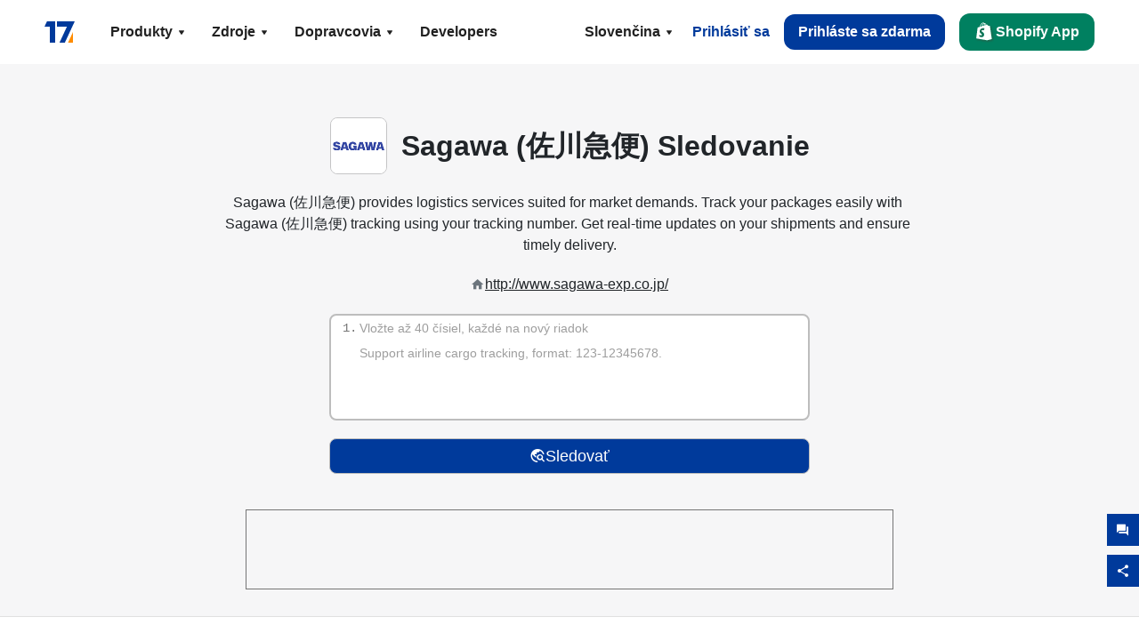

--- FILE ---
content_type: text/html; charset=utf-8
request_url: https://www.17track.net/sk/carriers/sagawa-(%E4%BD%90%E5%B7%9D%E6%80%A5%E4%BE%BF)
body_size: 43444
content:
<!DOCTYPE html><html lang="sk"><head><meta charSet="UTF-8"/><meta http-equiv="X-UA-Compatible" content="IE=edge"/><meta name="renderer" content="webkit"/><meta name="viewport" content="width=device-width, initial-scale=1.0"/><meta name="msapplication-tap-highlight" content="no"/><meta name="author" content="admin@17track.net"/><meta name="apple-itunes-app" content="app-id=1004956012"/><meta name="google-play-app" content="app-id=yqtrack.app"/><meta name="msApplication-ID" content="17TRACK.17TRACK"/><meta name="msApplication-PackageFamilyName" content="17TRACK.17TRACK_vs3bzqqr3bhre"/><meta property="qc:admins" content="1027553633526174213366547"/><meta name="format-detection" content="telephone=no, date=no, email=no, address=no"/><link rel="dns-prefetch" href="//www.google-analytics.com"/><link rel="shortcut icon" href="https://res.17track.net/global-v2/favicon.ico"/><link rel="image_src" href="http://res.17track.net/global-v2/imgs/oauth_image/share.png"/><link rel="apple-touch-icon-precomposed" sizes="152x152" href="http://res.17track.net/global-v2/imgs/oauth_image/apple_touch_152x152.png"/><link rel="apple-touch-icon-precomposed" sizes="144x144" href="http://res.17track.net/global-v2/imgs/oauth_image/apple_touch_144x144.png"/><link rel="apple-touch-icon-precomposed" sizes="120x120" href="http://res.17track.net/global-v2/imgs/oauth_image/apple_touch_120x120.png"/><link rel="apple-touch-icon-precomposed" sizes="114x114" href="http://res.17track.net/global-v2/imgs/oauth_image/apple_touch_114x114.png"/><link rel="apple-touch-icon-precomposed" sizes="76x76" href="http://res.17track.net/global-v2/imgs/oauth_image/apple_touch_76x76.png"/><link rel="apple-touch-icon-precomposed" sizes="72x72" href="http://res.17track.net/global-v2/imgs/oauth_image/apple_touch_72x72.png"/><link rel="apple-touch-icon-precomposed" sizes="60x60" href="http://res.17track.net/global-v2/imgs/oauth_image/apple_touch_60x60.png"/><link rel="apple-touch-icon-precomposed" sizes="57x57" href="http://res.17track.net/global-v2/imgs/oauth_image/apple_touch_57x57.png"/><link rel="canonical" href="https://www.17track.net/sk/carriers/sagawa-(%E4%BD%90%E5%B7%9D%E6%80%A5%E4%BE%BF)"/><link rel="alternate" hrefLang="x-default" href="https://www.17track.net/en/carriers/sagawa-(%E4%BD%90%E5%B7%9D%E6%80%A5%E4%BE%BF)"/><link rel="alternate" hrefLang="en" href="https://www.17track.net/en/carriers/sagawa-(%E4%BD%90%E5%B7%9D%E6%80%A5%E4%BE%BF)"/><link rel="alternate" hrefLang="zh-Hans" href="https://www.17track.net/zh-cn/carriers/sagawa-(%E4%BD%90%E5%B7%9D%E6%80%A5%E4%BE%BF)"/><link rel="alternate" hrefLang="zh-Hant" href="https://www.17track.net/zh-hk/carriers/sagawa-(%E4%BD%90%E5%B7%9D%E6%80%A5%E4%BE%BF)"/><link rel="alternate" hrefLang="ja" href="https://www.17track.net/ja/carriers/sagawa-(%E4%BD%90%E5%B7%9D%E6%80%A5%E4%BE%BF)"/><link rel="alternate" hrefLang="ko" href="https://www.17track.net/ko/carriers/sagawa-(%E4%BD%90%E5%B7%9D%E6%80%A5%E4%BE%BF)"/><link rel="alternate" hrefLang="fi" href="https://www.17track.net/fi/carriers/sagawa-(%E4%BD%90%E5%B7%9D%E6%80%A5%E4%BE%BF)"/><link rel="alternate" hrefLang="pl" href="https://www.17track.net/pl/carriers/sagawa-(%E4%BD%90%E5%B7%9D%E6%80%A5%E4%BE%BF)"/><link rel="alternate" hrefLang="tr" href="https://www.17track.net/tr/carriers/sagawa-(%E4%BD%90%E5%B7%9D%E6%80%A5%E4%BE%BF)"/><link rel="alternate" hrefLang="cs" href="https://www.17track.net/cs/carriers/sagawa-(%E4%BD%90%E5%B7%9D%E6%80%A5%E4%BE%BF)"/><link rel="alternate" hrefLang="it" href="https://www.17track.net/it/carriers/sagawa-(%E4%BD%90%E5%B7%9D%E6%80%A5%E4%BE%BF)"/><link rel="alternate" hrefLang="de" href="https://www.17track.net/de/carriers/sagawa-(%E4%BD%90%E5%B7%9D%E6%80%A5%E4%BE%BF)"/><link rel="alternate" hrefLang="es" href="https://www.17track.net/es/carriers/sagawa-(%E4%BD%90%E5%B7%9D%E6%80%A5%E4%BE%BF)"/><link rel="alternate" hrefLang="fr" href="https://www.17track.net/fr/carriers/sagawa-(%E4%BD%90%E5%B7%9D%E6%80%A5%E4%BE%BF)"/><link rel="alternate" hrefLang="ru" href="https://www.17track.net/ru/carriers/sagawa-(%E4%BD%90%E5%B7%9D%E6%80%A5%E4%BE%BF)"/><link rel="alternate" hrefLang="pt" href="https://www.17track.net/pt/carriers/sagawa-(%E4%BD%90%E5%B7%9D%E6%80%A5%E4%BE%BF)"/><link rel="alternate" hrefLang="nl" href="https://www.17track.net/nl/carriers/sagawa-(%E4%BD%90%E5%B7%9D%E6%80%A5%E4%BE%BF)"/><link rel="alternate" hrefLang="uk" href="https://www.17track.net/uk/carriers/sagawa-(%E4%BD%90%E5%B7%9D%E6%80%A5%E4%BE%BF)"/><link rel="alternate" hrefLang="hu" href="https://www.17track.net/hu/carriers/sagawa-(%E4%BD%90%E5%B7%9D%E6%80%A5%E4%BE%BF)"/><link rel="alternate" hrefLang="sv" href="https://www.17track.net/sv/carriers/sagawa-(%E4%BD%90%E5%B7%9D%E6%80%A5%E4%BE%BF)"/><link rel="alternate" hrefLang="kk" href="https://www.17track.net/kk/carriers/sagawa-(%E4%BD%90%E5%B7%9D%E6%80%A5%E4%BE%BF)"/><link rel="alternate" hrefLang="el" href="https://www.17track.net/el/carriers/sagawa-(%E4%BD%90%E5%B7%9D%E6%80%A5%E4%BE%BF)"/><link rel="alternate" hrefLang="th" href="https://www.17track.net/th/carriers/sagawa-(%E4%BD%90%E5%B7%9D%E6%80%A5%E4%BE%BF)"/><link rel="alternate" hrefLang="bg" href="https://www.17track.net/bg/carriers/sagawa-(%E4%BD%90%E5%B7%9D%E6%80%A5%E4%BE%BF)"/><link rel="alternate" hrefLang="sk" href="https://www.17track.net/sk/carriers/sagawa-(%E4%BD%90%E5%B7%9D%E6%80%A5%E4%BE%BF)"/><link rel="alternate" hrefLang="lt" href="https://www.17track.net/lt/carriers/sagawa-(%E4%BD%90%E5%B7%9D%E6%80%A5%E4%BE%BF)"/><link rel="alternate" hrefLang="ro" href="https://www.17track.net/ro/carriers/sagawa-(%E4%BD%90%E5%B7%9D%E6%80%A5%E4%BE%BF)"/><link rel="alternate" hrefLang="no" href="https://www.17track.net/no/carriers/sagawa-(%E4%BD%90%E5%B7%9D%E6%80%A5%E4%BE%BF)"/><link rel="alternate" hrefLang="sq" href="https://www.17track.net/sq/carriers/sagawa-(%E4%BD%90%E5%B7%9D%E6%80%A5%E4%BE%BF)"/><link rel="alternate" hrefLang="sl" href="https://www.17track.net/sl/carriers/sagawa-(%E4%BD%90%E5%B7%9D%E6%80%A5%E4%BE%BF)"/><link rel="alternate" hrefLang="sr" href="https://www.17track.net/sr/carriers/sagawa-(%E4%BD%90%E5%B7%9D%E6%80%A5%E4%BE%BF)"/><link rel="alternate" hrefLang="az" href="https://www.17track.net/az/carriers/sagawa-(%E4%BD%90%E5%B7%9D%E6%80%A5%E4%BE%BF)"/><link rel="alternate" hrefLang="da" href="https://www.17track.net/da/carriers/sagawa-(%E4%BD%90%E5%B7%9D%E6%80%A5%E4%BE%BF)"/><link rel="alternate" hrefLang="mk" href="https://www.17track.net/mk/carriers/sagawa-(%E4%BD%90%E5%B7%9D%E6%80%A5%E4%BE%BF)"/><link rel="alternate" hrefLang="id" href="https://www.17track.net/id/carriers/sagawa-(%E4%BD%90%E5%B7%9D%E6%80%A5%E4%BE%BF)"/><title>Sagawa (佐川急便) Sledovanie | Sledovanie Zásielky | 17TRACK</title><meta name="description" content="Track packages to or from Sagawa (佐川急便) with 17TRACK. Get real-time tracking status, delivery updates, and delivery confirmation for all your mail and packages. Stay informed about your shipments with 17TRACK&#x27;s reliable tracking service."/><meta name="keywords" content="Sagawa (佐川急便) tracking, tracking number, 17TRACK, Sagawa (佐川急便) contact services, order tracking, order status"/><meta name="robots" content="index, follow, max-image-preview:large, max-snippet:-1, max-video-preview:-1"/><meta name="google-site-verification" content="gAPsLnQUE4cXDoLe6SOWVT_yZPMwabppAt54KfDRvcw"/><meta property="og:title" content="Sagawa (佐川急便) Sledovanie | Sledovanie Zásielky | 17TRACK"/><meta property="og:description" content="Track packages to or from Sagawa (佐川急便) with 17TRACK. Get real-time tracking status, delivery updates, and delivery confirmation for all your mail and packages. Stay informed about your shipments with 17TRACK&#x27;s reliable tracking service."/><meta property="og:url" content="https://www.17track.net"/><meta property="og:image" content="https://res.17track.net/global-v2/imgs/oauth_image/share.png"/><meta itemProp="name" content="Sagawa (佐川急便) Sledovanie | Sledovanie Zásielky | 17TRACK"/><meta itemProp="description" content="Track packages to or from Sagawa (佐川急便) with 17TRACK. Get real-time tracking status, delivery updates, and delivery confirmation for all your mail and packages. Stay informed about your shipments with 17TRACK&#x27;s reliable tracking service."/><meta itemProp="url" content="https://www.17track.net"/><meta itemProp="image" content="https://res.17track.net/global-v2/imgs/oauth_image/share.png"/><meta name="twitter:card" content="summary_large_image"/><meta name="twitter:site" content="@17TRACK"/><meta name="twitter:title" content="Sagawa (佐川急便) Sledovanie | Sledovanie Zásielky | 17TRACK"/><meta name="twitter:description" content="Track packages to or from Sagawa (佐川急便) with 17TRACK. Get real-time tracking status, delivery updates, and delivery confirmation for all your mail and packages. Stay informed about your shipments with 17TRACK&#x27;s reliable tracking service."/><meta name="next-head-count" content="76"/><script data-nscript="beforeInteractive">
              window.YQ = window.YQ || {}
              window.YQ.configs = {
                adId: '61953607',
                lang: '',
                env: 'production',
                supportLang: 'en,zh-cn,zh-hk,ja,ko,fi,pl,tr,cs,it,de,es,fr,ru,pt,nl,uk,hu,sv,kk,el,th,bg,sk,lt,ro,no,sq,sl,sr,az,da,mk,id',
                filePath: ''
              }
            </script><link rel="preload" href="/_next/static/css/126be49f48f3f42b.css" as="style"/><link rel="stylesheet" href="/_next/static/css/126be49f48f3f42b.css" data-n-g=""/><link rel="preload" href="/_next/static/css/8851bc261f3d6290.css" as="style"/><link rel="stylesheet" href="/_next/static/css/8851bc261f3d6290.css" data-n-p=""/><link rel="preload" href="/_next/static/css/680ce30607b58a31.css" as="style"/><link rel="stylesheet" href="/_next/static/css/680ce30607b58a31.css" data-n-p=""/><noscript data-n-css=""></noscript><script defer="" nomodule="" src="/_next/static/chunks/polyfills-c67a75d1b6f99dc8.js"></script><script src="/upgrade_browser_2024-06-27.js" defer="" data-nscript="beforeInteractive"></script><script src="//www.17track.net/home/getcountry?r=js" defer="" data-nscript="beforeInteractive"></script><script src="https://res.17track.net/asset/carrier/info/carrier.all.js" defer="" data-nscript="beforeInteractive"></script><script src="https://res.17track.net/global-v2/vendor-yq/re-mobile-site/re-mobile-site.min.js" defer="" data-nscript="beforeInteractive"></script><script src="/cmp-init-2025-10-13.js" defer="" data-nscript="beforeInteractive"></script><script src="/assets/iconfont/iconfont.js" defer="" data-nscript="beforeInteractive"></script><script src="/_next/static/chunks/webpack-536a6e39e7e14d0e.js" defer=""></script><script src="/_next/static/chunks/framework-49d6f379cf8ab083.js" defer=""></script><script src="/_next/static/chunks/main-0ceb0b3e26e26338.js" defer=""></script><script src="/_next/static/chunks/pages/_app-d0b1ab95045bb938.js" defer=""></script><script src="/_next/static/chunks/9178-5b11093f29fa4f32.js" defer=""></script><script src="/_next/static/chunks/4671-f362286745b165e5.js" defer=""></script><script src="/_next/static/chunks/7770-764a99cb330b75bf.js" defer=""></script><script src="/_next/static/chunks/2716-ce542887269072c6.js" defer=""></script><script src="/_next/static/chunks/5662-0c2a176f0b7f81c3.js" defer=""></script><script src="/_next/static/chunks/9866-d0ab0c4d8c22f8df.js" defer=""></script><script src="/_next/static/chunks/5465-7dd215e0d3f37938.js" defer=""></script><script src="/_next/static/chunks/9052-d3b517d3374c6187.js" defer=""></script><script src="/_next/static/chunks/3212-1bdf2699859fa5b4.js" defer=""></script><script src="/_next/static/chunks/4075-54b1ee0327b0b9e9.js" defer=""></script><script src="/_next/static/chunks/pages/carriers/%5Bslug%5D-ef40d941ac049e4a.js" defer=""></script><script src="/_next/static/LirrsLGg6PcEn5f2f7d5q/_buildManifest.js" defer=""></script><script src="/_next/static/LirrsLGg6PcEn5f2f7d5q/_ssgManifest.js" defer=""></script></head><body><div id="__next"><script id="BreadcrumbList" type="application/ld+json">{"@context":"https://schema.org/","@type":"BreadcrumbList","itemListElement":[{"@type":"ListItem","position":1,"name":"Homepage","item":"https://www.17track.net/sk"},{"@type":"ListItem","position":2,"name":"Carriers","item":"https://www.17track.net/sk/carriers"},{"@type":"ListItem","position":3,"name":"Sagawa (%E4%BD%90%E5%B7%9D%E6%80%A5%E4%BE%BF)","item":"https://www.17track.net/sk/carriers/sagawa-(%E4%BD%90%E5%B7%9D%E6%80%A5%E4%BE%BF)"}]}</script><div class="Toastify"></div><a href="#content" class="visually-hidden" style="position:absolute;height:1px;width:1px;overflow:hidden;clip:rect(1px, 1px, 1px, 1px);color:var(--primary-color)">Skip to main content</a><nav class="navbar_new_navbar__C24ms"><div class="navbar_new_navbar-container__rmYGj container"><div class="w-100 justify-content-between m-0 row"><div class="nav_left_navbar-left__okujE col-md-auto col-auto"><div class="navbar_new_nav-item__EHroD"><div><a class="flex items-center cursor-pointer relative" title="17TRACK" href="/sk"><img alt="17TRACK" loading="lazy" width="148" height="32" decoding="async" data-nimg="1" class="hidden-lg" style="color:transparent" src="https://res.17track.net/global-v2/imgs/logo/svg/full_owt_296x48.svg"/><img alt="17TRACK" loading="lazy" width="34" height="24" decoding="async" data-nimg="1" class="hide visible-lg" style="color:transparent" src="https://res.17track.net/global-v2/imgs/logo/svg/square_bot_128x90.svg"/></a></div></div></div><div class="hidden-md  navbar_new_navbar-center__UUjey col"><div class="navbar_new_nav-item__EHroD" data-dropdown-toggle=""><div class="dropdown_menu_nav-item__VCJ6B"><div class="dropdown_menu_item-toggle-label__G5DSt"><div><div class="d-flex justify-content-between align-items-center"><p class="m-0">Produkty</p><svg class="yq-icon arrow_button_arrowDown__7WCoM" style="width:20px;height:20px" aria-hidden="true"><use xlink:href="#icon-Caret_Down"></use></svg></div></div></div><div class="dropdown_menu_dropdown-menu-custom__g2p44"><div class="dropdown_menu_dropdown-menu-custom-content__750k5 row"><div class="m-0 p-0 dropdown_menu_flex-left-container__wDdBO col"><div class="dropdown_menu_dropdown-item__uEWao"><div class="dropdown_menu_submenu__Rabfn"><a class="head cursor-pointer d-inline-block arrow_button_arrowRightBox__yQ91S" href="https://www.17track.com/en?utm_source=www.17track.net&amp;utm_medium=header-nav&amp;utm_campaign=Shopify-App"><div><p class="arrow_button_arrowRight__Z1bfA arrow_button_font-head__6Yc62">Shopify App<svg class="yq-icon arrow_button_arrow__CyR2Y" style="width:24px;height:24px" aria-hidden="true"><use xlink:href="#icon-Left_Arrow"></use></svg></p><p class="arrow_button_font-desc__TVp8e">Znížte dopyty na balíky, Zvýšte nákupy</p></div></a></div></div><div class="dropdown_menu_dropdown-item__uEWao"><div class="dropdown_menu_submenu__Rabfn"><a class="head cursor-pointer d-inline-block arrow_button_arrowRightBox__yQ91S" target="_blank" href="/sk/api"><div><p class="arrow_button_arrowRight__Z1bfA arrow_button_font-head__6Yc62">Tracking API<svg class="yq-icon arrow_button_arrow__CyR2Y" style="width:24px;height:24px" aria-hidden="true"><use xlink:href="#icon-Left_Arrow"></use></svg></p><p class="arrow_button_font-desc__TVp8e">Bezproblémová integrácia a stabilné sledovacie údaje od 2800 dopravcov</p></div></a></div></div><div class="dropdown_menu_dropdown-item__uEWao"><div class="dropdown_menu_submenu__Rabfn"><a class="head cursor-pointer d-inline-block arrow_button_arrowRightBox__yQ91S" href="/sk/app"><div><p class="arrow_button_arrowRight__Z1bfA arrow_button_font-head__6Yc62">17TRACK Mobilná App<svg class="yq-icon arrow_button_arrow__CyR2Y" style="width:24px;height:24px" aria-hidden="true"><use xlink:href="#icon-Left_Arrow"></use></svg></p><p class="arrow_button_font-desc__TVp8e">Sledujte balíky vo vrecku kedykoľvek a kdekoľvek</p></div></a></div></div></div><div class="m-0 p-0 dropdown_menu_flex-right-img-container__Zw8f3 col"><div class="dropdown_menu_imgBox__8U4n_ dropdown_menu_img-item-open__6uCjl"><div class="dropdown_menu_item-img-box__vm749"><img decoding="async" alt="17TRACK shopify landing page" loading="lazy" width="800" height="300" data-nimg="1" class="lazy-image-fill" style="color:transparent" src="/assets/images/nav/shopify_0903.webp"/><p class="dropdown_menu_font-desc__hYe59">Aplikácia na sledovanie objednávok pre predajcov Shopify. Zlepšite zážitky zákazníkov, znížte požiadavky na podporu a zvýšte opakované nákupy.</p><a class="dropdown_menu_font-head__EE4fX dropdown_menu_arrowRight__HTLO_" href="https://www.17track.com/en?utm_source=www.17track.net&amp;utm_medium=header-nav&amp;utm_campaign=Shopify-App">Zobraziť viac<svg class="yq-icon dropdown_menu_arrow__X_fTm" style="width:24px;height:24px" aria-hidden="true"><use xlink:href="#icon-Left_Arrow"></use></svg></a></div></div><div class="dropdown_menu_imgBox__8U4n_"><div class="dropdown_menu_item-img-box__vm749"><img decoding="async" alt="17TRACK shopify landing page" loading="lazy" width="800" height="300" data-nimg="1" class="lazy-image-fill" style="color:transparent" src="/assets/images/nav/api_1118.webp"/><p class="dropdown_menu_font-desc__hYe59">Prístup k bezproblémovým, stabilným sledovacím údajom od 2800 dopravcov (napr. USPS, UPS, FedEx) prostredníctvom nášho API. Zjednodušte operácie, sledujte zásielky vo veľkom, vytvárajte vlastné riešenia a šetrite náklady na integráciu s technickou podporou.</p><a class="dropdown_menu_font-head__EE4fX dropdown_menu_arrowRight__HTLO_" target="_blank" href="/sk/api">Zobraziť viac<svg class="yq-icon dropdown_menu_arrow__X_fTm" style="width:24px;height:24px" aria-hidden="true"><use xlink:href="#icon-Left_Arrow"></use></svg></a></div></div><div class="dropdown_menu_imgBox__8U4n_"><div class="dropdown_menu_item-img-box__vm749"><img decoding="async" alt="17TRACK shopify landing page" loading="lazy" width="800" height="300" data-nimg="1" class="lazy-image-fill" style="color:transparent" src="/assets/images/nav/app_0903.webp"/><p class="dropdown_menu_font-desc__hYe59">Zostaňte v obraze s reálnym sledovaním pre viac ako 2800 dopravcov v 30 + jazykoch. Dostávajte včasné upozornenia a užívajte si bezproblémové používateľské prostredie s presnosťou sledovania  miliárd +.</p><a class="dropdown_menu_font-head__EE4fX dropdown_menu_arrowRight__HTLO_" href="/sk/app">Zobraziť viac<svg class="yq-icon dropdown_menu_arrow__X_fTm" style="width:24px;height:24px" aria-hidden="true"><use xlink:href="#icon-Left_Arrow"></use></svg></a></div></div></div></div></div></div></div><div class="navbar_new_nav-item__EHroD" data-dropdown-toggle=""><div class="dropdown_menu_nav-item__VCJ6B"><div class="dropdown_menu_item-toggle-label__G5DSt"><div><div class="d-flex justify-content-between align-items-center"><p class="m-0">Zdroje</p><svg class="yq-icon arrow_button_arrowDown__7WCoM" style="width:20px;height:20px" aria-hidden="true"><use xlink:href="#icon-Caret_Down"></use></svg></div></div></div><div class="dropdown_menu_dropdown-menu-custom__g2p44"><div class="dropdown_menu_dropdown-menu-custom-content__750k5 row"><div class="m-0 p-0 dropdown_menu_flex-left-container__wDdBO col"><div class="dropdown_menu_dropdown-item__uEWao"><div class="dropdown_menu_submenu__Rabfn"><a class="head cursor-pointer d-inline-block arrow_button_arrowRightBox__yQ91S" href="/sk/widget"><div><p class="arrow_button_arrowRight__Z1bfA arrow_button_font-head__6Yc62">Widget sledovania<svg class="yq-icon arrow_button_arrow__CyR2Y" style="width:24px;height:24px" aria-hidden="true"><use xlink:href="#icon-Left_Arrow"></use></svg></p><p class="arrow_button_font-desc__TVp8e">Sledujte balíky na svojej webovej stránke</p></div></a></div></div><div class="dropdown_menu_dropdown-item__uEWao"><div class="dropdown_menu_submenu__Rabfn"><a class="head cursor-pointer d-inline-block arrow_button_arrowRightBox__yQ91S" href="/en/links"><div><p class="arrow_button_arrowRight__Z1bfA arrow_button_font-head__6Yc62">Partneri<svg class="yq-icon arrow_button_arrow__CyR2Y" style="width:24px;height:24px" aria-hidden="true"><use xlink:href="#icon-Left_Arrow"></use></svg></p><p class="arrow_button_font-desc__TVp8e">Spolupracujte s poprednými platformami a značkami</p></div></a></div></div><div class="dropdown_menu_dropdown-item__uEWao"><div class="dropdown_menu_submenu__Rabfn"><a class="head cursor-pointer d-inline-block arrow_button_arrowRightBox__yQ91S" target="_blank" href="https://api.17track.net/en/doc"><div><p class="arrow_button_arrowRight__Z1bfA arrow_button_font-head__6Yc62">Dokumentácia API<svg class="yq-icon arrow_button_arrow__CyR2Y" style="width:24px;height:24px" aria-hidden="true"><use xlink:href="#icon-Left_Arrow"></use></svg></p><p class="arrow_button_font-desc__TVp8e">Komplexné návody na bezproblémovú integráciu</p></div></a></div></div><div class="dropdown_menu_dropdown-item__uEWao"><div class="dropdown_menu_submenu__Rabfn"><a class="head cursor-pointer d-inline-block arrow_button_arrowRightBox__yQ91S" target="_blank" href="https://help.17track.net/hc/sk"><div><p class="arrow_button_arrowRight__Z1bfA arrow_button_font-head__6Yc62">Centrum pomoci<svg class="yq-icon arrow_button_arrow__CyR2Y" style="width:24px;height:24px" aria-hidden="true"><use xlink:href="#icon-Left_Arrow"></use></svg></p><p class="arrow_button_font-desc__TVp8e">Sprievodca používaním našich produktov</p></div></a></div></div></div><div class="m-0 p-0 dropdown_menu_flex-right-img-container__Zw8f3 col"><div class="dropdown_menu_imgBox__8U4n_ dropdown_menu_img-item-open__6uCjl"><div class="dropdown_menu_item-img-box__vm749"><img decoding="async" alt="17TRACK shopify landing page" loading="lazy" width="800" height="300" data-nimg="1" class="lazy-image-fill" style="color:transparent" src="/assets/images/nav/tracking_widget_0903.webp"/><p class="dropdown_menu_font-desc__hYe59">Jednoducho pridajte náš výkonný, bezplatný widget na svoju webovú stránku. Umožnite používateľom zadávať sledovacie čísla a sledovať balíky priamo na vašej stránke.</p><a class="dropdown_menu_font-head__EE4fX dropdown_menu_arrowRight__HTLO_" href="/sk/widget">Zobraziť viac<svg class="yq-icon dropdown_menu_arrow__X_fTm" style="width:24px;height:24px" aria-hidden="true"><use xlink:href="#icon-Left_Arrow"></use></svg></a></div></div><div class="dropdown_menu_imgBox__8U4n_"><div class="dropdown_menu_item-img-box__vm749"><img decoding="async" alt="17TRACK shopify landing page" loading="lazy" width="800" height="300" data-nimg="1" class="lazy-image-fill" style="color:transparent" src="/assets/images/nav/partners_0903.webp"/><p class="dropdown_menu_font-desc__hYe59">Získajte priamy prístup k sledovacím informáciám objednávok z hlavných platforiem, ako sú Amazon a Shopify. Jednoducho sledujte podrobnosti balíkov a vylepšite svoje nákupné skúsenosti.</p><a class="dropdown_menu_font-head__EE4fX dropdown_menu_arrowRight__HTLO_" href="/sk/en/links">Zobraziť viac<svg class="yq-icon dropdown_menu_arrow__X_fTm" style="width:24px;height:24px" aria-hidden="true"><use xlink:href="#icon-Left_Arrow"></use></svg></a></div></div><div class="dropdown_menu_imgBox__8U4n_"><div class="dropdown_menu_item-img-box__vm749"><img decoding="async" alt="17TRACK shopify landing page" loading="lazy" width="800" height="300" data-nimg="1" class="lazy-image-fill" style="color:transparent" src="/assets/images/nav/api_doc_0903.webp"/><p class="dropdown_menu_font-desc__hYe59">Získajte prístup k podrobnej dokumentácii na integráciu nášho API. Nájdite podrobné návody na zjednodušenie procesu. Využite jasné pokyny a špecializovanú technickú podporu.</p><a class="dropdown_menu_font-head__EE4fX dropdown_menu_arrowRight__HTLO_" target="_blank" href="https://api.17track.net/en/doc">Zobraziť viac<svg class="yq-icon dropdown_menu_arrow__X_fTm" style="width:24px;height:24px" aria-hidden="true"><use xlink:href="#icon-Left_Arrow"></use></svg></a></div></div><div class="dropdown_menu_imgBox__8U4n_"><div class="dropdown_menu_item-img-box__vm749"><img decoding="async" alt="17TRACK shopify landing page" loading="lazy" width="800" height="300" data-nimg="1" class="lazy-image-fill" style="color:transparent" src="/assets/images/nav/help_center_0903.webp"/><p class="dropdown_menu_font-desc__hYe59">Naše Centrum pomoci vám pomôže rýchlo nájsť riešenia bežných otázok. Preskúmajte naše komplexné FAQ a užitočné príručky. Efektívne získajte potrebné odpovede.</p><a class="dropdown_menu_font-head__EE4fX dropdown_menu_arrowRight__HTLO_" target="_blank" href="https://help.17track.net/hc/sk">Zobraziť viac<svg class="yq-icon dropdown_menu_arrow__X_fTm" style="width:24px;height:24px" aria-hidden="true"><use xlink:href="#icon-Left_Arrow"></use></svg></a></div></div></div></div></div></div></div><div class="navbar_new_nav-item__EHroD" data-dropdown-toggle=""><div class="dropdown_menu_nav-item__VCJ6B"><div class="dropdown_menu_item-toggle-label__G5DSt"><div><div class="d-flex justify-content-between align-items-center"><p class="m-0">Dopravcovia</p><svg class="yq-icon arrow_button_arrowDown__7WCoM" style="width:20px;height:20px" aria-hidden="true"><use xlink:href="#icon-Caret_Down"></use></svg></div></div></div><div class="dropdown_menu_dropdown-menu-custom__g2p44"><div class="dropdown_menu_dropdown-menu-custom-content__750k5 row"><div class="m-0 p-0 dropdown_menu_flex-left-container__wDdBO col"><div class="dropdown_menu_dropdown-item__uEWao"><div class="dropdown_menu_submenu__Rabfn"><a class="head cursor-pointer d-inline-block arrow_button_arrowRightBox__yQ91S" href="/sk/carriers"><div><p class="arrow_button_arrowRight__Z1bfA arrow_button_font-head__6Yc62">Dopravcovia<svg class="yq-icon arrow_button_arrow__CyR2Y" style="width:24px;height:24px" aria-hidden="true"><use xlink:href="#icon-Left_Arrow"></use></svg></p><p class="arrow_button_font-desc__TVp8e">Podporuje 2800 dopravcov a 190 leteckých spoločností na celom svete</p></div></a></div></div><div class="dropdown_menu_dropdown-item__uEWao"><div class="dropdown_menu_submenu__Rabfn"><a class="head cursor-pointer d-inline-block arrow_button_arrowRightBox__yQ91S" href="/sk/carriersettlein"><div><p class="arrow_button_arrowRight__Z1bfA arrow_button_font-head__6Yc62">Integrácia operátorov<svg class="yq-icon arrow_button_arrow__CyR2Y" style="width:24px;height:24px" aria-hidden="true"><use xlink:href="#icon-Left_Arrow"></use></svg></p><p class="arrow_button_font-desc__TVp8e">Pridajte sa k 17TRACK ako dopravca zadarmo</p></div></a></div></div></div><div class="m-0 p-0 dropdown_menu_flex-right-img-container__Zw8f3 col"><div class="dropdown_menu_imgBox__8U4n_ dropdown_menu_img-item-open__6uCjl"><div class="dropdown_menu_item-img-box__vm749"><img decoding="async" alt="17TRACK shopify landing page" loading="lazy" width="800" height="300" data-nimg="1" class="lazy-image-fill" style="color:transparent" src="/assets/images/nav/carriers_1118.webp"/><p class="dropdown_menu_font-desc__hYe59">Sledujte svoje balíky s viac ako 2800 dopravcami, vrátane USPS, UPS, DHL a FedEx. Ľahko sledujte všetky svoje zásielky na jednej platforme, pokrývajúcej 230 krajín.</p><a class="dropdown_menu_font-head__EE4fX dropdown_menu_arrowRight__HTLO_" href="/sk/carriers">Zobraziť viac<svg class="yq-icon dropdown_menu_arrow__X_fTm" style="width:24px;height:24px" aria-hidden="true"><use xlink:href="#icon-Left_Arrow"></use></svg></a></div></div><div class="dropdown_menu_imgBox__8U4n_"><div class="dropdown_menu_item-img-box__vm749"><img decoding="async" alt="17TRACK shopify landing page" loading="lazy" width="800" height="300" data-nimg="1" class="lazy-image-fill" style="color:transparent" src="/assets/images/nav/carriers_integration_0903.webp"/><p class="dropdown_menu_font-desc__hYe59">Spolupracujte s 17TRACK, dôveryhodnou viac ako 2800 dopravcami po celom svete. Zvýšte viditeľnosť svojich služieb, zlepšite efektivitu a poskytujte lepšie sledovacie skúsenosti.</p><a class="dropdown_menu_font-head__EE4fX dropdown_menu_arrowRight__HTLO_" href="/sk/carriersettlein">Zobraziť viac<svg class="yq-icon dropdown_menu_arrow__X_fTm" style="width:24px;height:24px" aria-hidden="true"><use xlink:href="#icon-Left_Arrow"></use></svg></a></div></div></div></div></div></div></div><div class="navbar_new_nav-item__EHroD"><div class="w-100"><a class="navbar_new_btn-link__p_dVi" href="/sk/api" target="_blank">Developers</a></div></div></div><div class="nav_right_navbar-right___vkVo col-md-auto col-auto"><div class="nav_right_dropdown-md-hidden__DpW7r"><div><div class="relative nav_right_xsStatic__AWWxh" data-dropdown-toggle="true"><button class="d-flex align-items-center gap-1 nav_right_btn-language__1QbyA"><span class="line-clamp-1">Slovenčina</span><svg class="yq-icon " style="width:20px;height:20px" aria-hidden="true"><use xlink:href="#icon-Caret_Down"></use></svg></button><div class="custom-scroll dropdown_lang_custom-dropdown-menu__HLMor"><div><div class="dropdown_lang_list-group-menu__1rhUV"><a target="_blank" href="https://help.17track.net/hc/sk/articles/235533167" title="Pomôžte nám s prekladom">Pomôžte nám s prekladom</a></div><div class="dropdown_lang_divider__m9T6e"></div><div class="dropdown_lang_list-group-menu__1rhUV"><a title="English" href="/en/carriers/sagawa-(佐川急便)"><div>English</div></a></div><div class="dropdown_lang_list-group-menu__1rhUV"><a title="简体中文" href="/zh-cn/carriers/sagawa-(佐川急便)"><div>简体中文</div></a></div><div class="dropdown_lang_list-group-menu__1rhUV"><a title="繁體中文" href="/zh-hk/carriers/sagawa-(佐川急便)"><div>繁體中文</div></a></div><div class="dropdown_lang_list-group-menu__1rhUV"><a title="Русский" href="/ru/carriers/sagawa-(佐川急便)"><div>Русский</div></a></div><div class="dropdown_lang_list-group-menu__1rhUV"><a title="Español" href="/es/carriers/sagawa-(佐川急便)"><div>Español</div></a></div><div class="dropdown_lang_list-group-menu__1rhUV"><a title="Português" href="/pt/carriers/sagawa-(佐川急便)"><div>Português</div></a></div><div class="dropdown_lang_list-group-menu__1rhUV"><a title="Français" href="/fr/carriers/sagawa-(佐川急便)"><div>Français</div></a></div><div class="dropdown_lang_list-group-menu__1rhUV"><a title="Italiano" href="/it/carriers/sagawa-(佐川急便)"><div>Italiano</div></a></div><div class="dropdown_lang_list-group-menu__1rhUV"><a title="Deutsch" href="/de/carriers/sagawa-(佐川急便)"><div>Deutsch</div></a></div><div class="dropdown_lang_list-group-menu__1rhUV"><a title="Türkçe" href="/tr/carriers/sagawa-(佐川急便)"><div>Türkçe</div></a></div><div class="dropdown_lang_list-group-menu__1rhUV"><a title="Čeština" href="/cs/carriers/sagawa-(佐川急便)"><div>Čeština</div></a></div><div class="dropdown_lang_list-group-menu__1rhUV"><a title="日本語" href="/ja/carriers/sagawa-(佐川急便)"><div>日本語</div></a></div><div class="dropdown_lang_list-group-menu__1rhUV"><a title="한국어" href="/ko/carriers/sagawa-(佐川急便)"><div>한국어</div></a></div><div class="dropdown_lang_list-group-menu__1rhUV"><a title="Nederlands" href="/nl/carriers/sagawa-(佐川急便)"><div>Nederlands</div></a></div><div class="dropdown_lang_list-group-menu__1rhUV"><a title="Suomi" href="/fi/carriers/sagawa-(佐川急便)"><div>Suomi</div></a></div><div class="dropdown_lang_list-group-menu__1rhUV"><a title="Polski" href="/pl/carriers/sagawa-(佐川急便)"><div>Polski</div></a></div><div class="dropdown_lang_list-group-menu__1rhUV"><a title="Українська" href="/uk/carriers/sagawa-(佐川急便)"><div>Українська</div></a></div><div class="dropdown_lang_list-group-menu__1rhUV"><a title="Magyar" href="/hu/carriers/sagawa-(佐川急便)"><div>Magyar</div></a></div><div class="dropdown_lang_list-group-menu__1rhUV"><a title="Svenska" href="/sv/carriers/sagawa-(佐川急便)"><div>Svenska</div></a></div><div class="dropdown_lang_list-group-menu__1rhUV"><a title="Қазақша" href="/kk/carriers/sagawa-(佐川急便)"><div>Қазақша</div></a></div><div class="dropdown_lang_list-group-menu__1rhUV"><a title="Ελληνικά" href="/el/carriers/sagawa-(佐川急便)"><div>Ελληνικά</div></a></div><div class="dropdown_lang_list-group-menu__1rhUV"><a title="ภาษาไทย" href="/th/carriers/sagawa-(佐川急便)"><div>ภาษาไทย</div></a></div><div class="dropdown_lang_list-group-menu__1rhUV"><a title="Български" href="/bg/carriers/sagawa-(佐川急便)"><div>Български</div></a></div><div class="dropdown_lang_list-group-menu__1rhUV"><a title="Slovenčina" href="/sk/carriers/sagawa-(佐川急便)"><div>Slovenčina</div></a></div><div class="dropdown_lang_list-group-menu__1rhUV"><a title="Lietuvių" href="/lt/carriers/sagawa-(佐川急便)"><div>Lietuvių</div></a></div><div class="dropdown_lang_list-group-menu__1rhUV"><a title="Română" href="/ro/carriers/sagawa-(佐川急便)"><div>Română</div></a></div><div class="dropdown_lang_list-group-menu__1rhUV"><a title="Norsk" href="/no/carriers/sagawa-(佐川急便)"><div>Norsk</div></a></div><div class="dropdown_lang_list-group-menu__1rhUV"><a title="Shqip" href="/sq/carriers/sagawa-(佐川急便)"><div>Shqip</div></a></div><div class="dropdown_lang_list-group-menu__1rhUV"><a title="Slovenščina" href="/sl/carriers/sagawa-(佐川急便)"><div>Slovenščina</div></a></div><div class="dropdown_lang_list-group-menu__1rhUV"><a title="Српски" href="/sr/carriers/sagawa-(佐川急便)"><div>Српски</div></a></div><div class="dropdown_lang_list-group-menu__1rhUV"><a title="Azərbaycan" href="/az/carriers/sagawa-(佐川急便)"><div>Azərbaycan</div></a></div><div class="dropdown_lang_list-group-menu__1rhUV"><a title="Dansk" href="/da/carriers/sagawa-(佐川急便)"><div>Dansk</div></a></div><div class="dropdown_lang_list-group-menu__1rhUV"><a title="Македонски" href="/mk/carriers/sagawa-(佐川急便)"><div>Македонски</div></a></div></div></div></div></div></div><div class="hidden-xs nav_right_dropdown-mobile-flex-show__Z3ZIV nav_right_m-size-3__WDBEX"><div><div class="d-flex nav_right_loginBtnBox__Mlrhw"><a role="button" tabindex="0" href="" class="flex-1 nav_right_btn__ZlQyc nav_right_md-flex-show__QES_W nav_right_btn-login__86TBQ btn btn-outline-primary">Prihlásiť sa</a><div class="relative nav_right_register-box__2UhAH" data-dropdown-toggle="true"><div class="hidden nav_right_md-flex-show__QES_W"><button type="button" class="nav_right_btn__ZlQyc nav_right_btn-register__V8_ge btn btn-primary">Prihláste sa zdarma</button><div class="custom-scroll dropdown_common_custom-dropdown-menu__PFzmc"><div class="dropdown_common_list-group-menu__Pf3Ee"><a class="justify-content-between" href="/sk/api" target="_blank"><span>Vývojár<!-- --> Zaregistrovať sa</span><svg class="yq-icon " style="width:24px;height:24px" aria-hidden="true"><use xlink:href="#icon-Left_Arrow"></use></svg></a></div><div class="dropdown_common_list-group-menu__Pf3Ee"><a class="justify-content-between" href=""><span>Zákazník<!-- --> Zaregistrovať sa</span><svg class="yq-icon " style="width:24px;height:24px" aria-hidden="true"><use xlink:href="#icon-Left_Arrow"></use></svg></a></div></div></div><div class="hidden nav_right_dropdown-xs-flex-show__IR659"><div><button type="button" class="nav_right_btn__ZlQyc nav_right_btn-register__V8_ge btn btn-primary">Prihláste sa zdarma</button></div><div class="dropdown_drawer_drawer__Ceji9 dropdown_drawer_bottom__eYJ5g" style="height:208px;width:100%;transform:translateY(208px)"></div></div></div></div></div></div><div class="hidden-xs nav_right_dropdown-mobile-flex-show__Z3ZIV nav_right_installShopifyBox__qGAhd"><div><a class="cursor-pointer relative button nav_right_md-flex-show__QES_W nav_right_btn__ZlQyc nav_right_installShopify__43lCN" href="https://apps.shopify.com/17track?utm_source=www.17track.net&amp;utm_medium=home_page&amp;utm_campaign=Shopify-App"><span><svg class="yq-icon " style="color:#FFFFFF;width:24px;height:24px" aria-hidden="true"><use xlink:href="#icon-Fullcolor"></use></svg></span><span>Shopify App</span><canvas aria-hidden="true" class="ink" height="0" width="0" style="border-radius:inherit;height:100%;left:0;position:absolute;top:0;width:100%"></canvas></a></div></div><div class="visible-md nav_right_hamburger_box___KNNP"><button type="button" class="hamburger_hamburger__WUHyU" data-dropdown-toggle="true"><div class="hamburger_nav-icon__VMFeG"><span></span><span></span><span></span></div></button></div></div></div><div class="w-100 d-none row"><div class="navbar_new_navbar-center__UUjey col-md-auto col-auto"><div class="navbar_new_nav-item__EHroD" data-dropdown-toggle=""><div class="dropdown_menu_nav-item__VCJ6B"><div class="dropdown_menu_item-toggle-label__G5DSt"><div><div class="d-flex justify-content-between align-items-center"><p class="m-0">Produkty</p><svg class="yq-icon arrow_button_arrowDown__7WCoM" style="width:20px;height:20px" aria-hidden="true"><use xlink:href="#icon-Caret_Down"></use></svg></div></div></div><div class="dropdown_menu_dropdown-menu-custom__g2p44"><div class="dropdown_menu_dropdown-menu-custom-content__750k5 row"><div class="m-0 p-0 dropdown_menu_flex-left-container__wDdBO col"><div class="dropdown_menu_dropdown-item__uEWao"><div class="dropdown_menu_submenu__Rabfn"><a class="head cursor-pointer d-inline-block arrow_button_arrowRightBox__yQ91S" href="https://www.17track.com/en?utm_source=www.17track.net&amp;utm_medium=header-nav&amp;utm_campaign=Shopify-App"><div><p class="arrow_button_arrowRight__Z1bfA arrow_button_font-head__6Yc62">Shopify App<svg class="yq-icon arrow_button_arrow__CyR2Y" style="width:24px;height:24px" aria-hidden="true"><use xlink:href="#icon-Left_Arrow"></use></svg></p><p class="arrow_button_font-desc__TVp8e">Znížte dopyty na balíky, Zvýšte nákupy</p></div></a></div></div><div class="dropdown_menu_dropdown-item__uEWao"><div class="dropdown_menu_submenu__Rabfn"><a class="head cursor-pointer d-inline-block arrow_button_arrowRightBox__yQ91S" target="_blank" href="/sk/api"><div><p class="arrow_button_arrowRight__Z1bfA arrow_button_font-head__6Yc62">Tracking API<svg class="yq-icon arrow_button_arrow__CyR2Y" style="width:24px;height:24px" aria-hidden="true"><use xlink:href="#icon-Left_Arrow"></use></svg></p><p class="arrow_button_font-desc__TVp8e">Bezproblémová integrácia a stabilné sledovacie údaje od 2800 dopravcov</p></div></a></div></div><div class="dropdown_menu_dropdown-item__uEWao"><div class="dropdown_menu_submenu__Rabfn"><a class="head cursor-pointer d-inline-block arrow_button_arrowRightBox__yQ91S" href="/sk/app"><div><p class="arrow_button_arrowRight__Z1bfA arrow_button_font-head__6Yc62">17TRACK Mobilná App<svg class="yq-icon arrow_button_arrow__CyR2Y" style="width:24px;height:24px" aria-hidden="true"><use xlink:href="#icon-Left_Arrow"></use></svg></p><p class="arrow_button_font-desc__TVp8e">Sledujte balíky vo vrecku kedykoľvek a kdekoľvek</p></div></a></div></div></div><div class="m-0 p-0 dropdown_menu_flex-right-img-container__Zw8f3 col"><div class="dropdown_menu_imgBox__8U4n_ dropdown_menu_img-item-open__6uCjl"><div class="dropdown_menu_item-img-box__vm749"><img decoding="async" alt="17TRACK shopify landing page" loading="lazy" width="800" height="300" data-nimg="1" class="lazy-image-fill" style="color:transparent" src="/assets/images/nav/shopify_0903.webp"/><p class="dropdown_menu_font-desc__hYe59">Aplikácia na sledovanie objednávok pre predajcov Shopify. Zlepšite zážitky zákazníkov, znížte požiadavky na podporu a zvýšte opakované nákupy.</p><a class="dropdown_menu_font-head__EE4fX dropdown_menu_arrowRight__HTLO_" href="https://www.17track.com/en?utm_source=www.17track.net&amp;utm_medium=header-nav&amp;utm_campaign=Shopify-App">Zobraziť viac<svg class="yq-icon dropdown_menu_arrow__X_fTm" style="width:24px;height:24px" aria-hidden="true"><use xlink:href="#icon-Left_Arrow"></use></svg></a></div></div><div class="dropdown_menu_imgBox__8U4n_"><div class="dropdown_menu_item-img-box__vm749"><img decoding="async" alt="17TRACK shopify landing page" loading="lazy" width="800" height="300" data-nimg="1" class="lazy-image-fill" style="color:transparent" src="/assets/images/nav/api_1118.webp"/><p class="dropdown_menu_font-desc__hYe59">Prístup k bezproblémovým, stabilným sledovacím údajom od 2800 dopravcov (napr. USPS, UPS, FedEx) prostredníctvom nášho API. Zjednodušte operácie, sledujte zásielky vo veľkom, vytvárajte vlastné riešenia a šetrite náklady na integráciu s technickou podporou.</p><a class="dropdown_menu_font-head__EE4fX dropdown_menu_arrowRight__HTLO_" target="_blank" href="/sk/api">Zobraziť viac<svg class="yq-icon dropdown_menu_arrow__X_fTm" style="width:24px;height:24px" aria-hidden="true"><use xlink:href="#icon-Left_Arrow"></use></svg></a></div></div><div class="dropdown_menu_imgBox__8U4n_"><div class="dropdown_menu_item-img-box__vm749"><img decoding="async" alt="17TRACK shopify landing page" loading="lazy" width="800" height="300" data-nimg="1" class="lazy-image-fill" style="color:transparent" src="/assets/images/nav/app_0903.webp"/><p class="dropdown_menu_font-desc__hYe59">Zostaňte v obraze s reálnym sledovaním pre viac ako 2800 dopravcov v 30 + jazykoch. Dostávajte včasné upozornenia a užívajte si bezproblémové používateľské prostredie s presnosťou sledovania  miliárd +.</p><a class="dropdown_menu_font-head__EE4fX dropdown_menu_arrowRight__HTLO_" href="/sk/app">Zobraziť viac<svg class="yq-icon dropdown_menu_arrow__X_fTm" style="width:24px;height:24px" aria-hidden="true"><use xlink:href="#icon-Left_Arrow"></use></svg></a></div></div></div></div></div></div></div><div class="navbar_new_nav-item__EHroD" data-dropdown-toggle=""><div class="dropdown_menu_nav-item__VCJ6B"><div class="dropdown_menu_item-toggle-label__G5DSt"><div><div class="d-flex justify-content-between align-items-center"><p class="m-0">Zdroje</p><svg class="yq-icon arrow_button_arrowDown__7WCoM" style="width:20px;height:20px" aria-hidden="true"><use xlink:href="#icon-Caret_Down"></use></svg></div></div></div><div class="dropdown_menu_dropdown-menu-custom__g2p44"><div class="dropdown_menu_dropdown-menu-custom-content__750k5 row"><div class="m-0 p-0 dropdown_menu_flex-left-container__wDdBO col"><div class="dropdown_menu_dropdown-item__uEWao"><div class="dropdown_menu_submenu__Rabfn"><a class="head cursor-pointer d-inline-block arrow_button_arrowRightBox__yQ91S" href="/sk/widget"><div><p class="arrow_button_arrowRight__Z1bfA arrow_button_font-head__6Yc62">Widget sledovania<svg class="yq-icon arrow_button_arrow__CyR2Y" style="width:24px;height:24px" aria-hidden="true"><use xlink:href="#icon-Left_Arrow"></use></svg></p><p class="arrow_button_font-desc__TVp8e">Sledujte balíky na svojej webovej stránke</p></div></a></div></div><div class="dropdown_menu_dropdown-item__uEWao"><div class="dropdown_menu_submenu__Rabfn"><a class="head cursor-pointer d-inline-block arrow_button_arrowRightBox__yQ91S" href="/en/links"><div><p class="arrow_button_arrowRight__Z1bfA arrow_button_font-head__6Yc62">Partneri<svg class="yq-icon arrow_button_arrow__CyR2Y" style="width:24px;height:24px" aria-hidden="true"><use xlink:href="#icon-Left_Arrow"></use></svg></p><p class="arrow_button_font-desc__TVp8e">Spolupracujte s poprednými platformami a značkami</p></div></a></div></div><div class="dropdown_menu_dropdown-item__uEWao"><div class="dropdown_menu_submenu__Rabfn"><a class="head cursor-pointer d-inline-block arrow_button_arrowRightBox__yQ91S" target="_blank" href="https://api.17track.net/en/doc"><div><p class="arrow_button_arrowRight__Z1bfA arrow_button_font-head__6Yc62">Dokumentácia API<svg class="yq-icon arrow_button_arrow__CyR2Y" style="width:24px;height:24px" aria-hidden="true"><use xlink:href="#icon-Left_Arrow"></use></svg></p><p class="arrow_button_font-desc__TVp8e">Komplexné návody na bezproblémovú integráciu</p></div></a></div></div><div class="dropdown_menu_dropdown-item__uEWao"><div class="dropdown_menu_submenu__Rabfn"><a class="head cursor-pointer d-inline-block arrow_button_arrowRightBox__yQ91S" target="_blank" href="https://help.17track.net/hc/sk"><div><p class="arrow_button_arrowRight__Z1bfA arrow_button_font-head__6Yc62">Centrum pomoci<svg class="yq-icon arrow_button_arrow__CyR2Y" style="width:24px;height:24px" aria-hidden="true"><use xlink:href="#icon-Left_Arrow"></use></svg></p><p class="arrow_button_font-desc__TVp8e">Sprievodca používaním našich produktov</p></div></a></div></div></div><div class="m-0 p-0 dropdown_menu_flex-right-img-container__Zw8f3 col"><div class="dropdown_menu_imgBox__8U4n_ dropdown_menu_img-item-open__6uCjl"><div class="dropdown_menu_item-img-box__vm749"><img decoding="async" alt="17TRACK shopify landing page" loading="lazy" width="800" height="300" data-nimg="1" class="lazy-image-fill" style="color:transparent" src="/assets/images/nav/tracking_widget_0903.webp"/><p class="dropdown_menu_font-desc__hYe59">Jednoducho pridajte náš výkonný, bezplatný widget na svoju webovú stránku. Umožnite používateľom zadávať sledovacie čísla a sledovať balíky priamo na vašej stránke.</p><a class="dropdown_menu_font-head__EE4fX dropdown_menu_arrowRight__HTLO_" href="/sk/widget">Zobraziť viac<svg class="yq-icon dropdown_menu_arrow__X_fTm" style="width:24px;height:24px" aria-hidden="true"><use xlink:href="#icon-Left_Arrow"></use></svg></a></div></div><div class="dropdown_menu_imgBox__8U4n_"><div class="dropdown_menu_item-img-box__vm749"><img decoding="async" alt="17TRACK shopify landing page" loading="lazy" width="800" height="300" data-nimg="1" class="lazy-image-fill" style="color:transparent" src="/assets/images/nav/partners_0903.webp"/><p class="dropdown_menu_font-desc__hYe59">Získajte priamy prístup k sledovacím informáciám objednávok z hlavných platforiem, ako sú Amazon a Shopify. Jednoducho sledujte podrobnosti balíkov a vylepšite svoje nákupné skúsenosti.</p><a class="dropdown_menu_font-head__EE4fX dropdown_menu_arrowRight__HTLO_" href="/sk/en/links">Zobraziť viac<svg class="yq-icon dropdown_menu_arrow__X_fTm" style="width:24px;height:24px" aria-hidden="true"><use xlink:href="#icon-Left_Arrow"></use></svg></a></div></div><div class="dropdown_menu_imgBox__8U4n_"><div class="dropdown_menu_item-img-box__vm749"><img decoding="async" alt="17TRACK shopify landing page" loading="lazy" width="800" height="300" data-nimg="1" class="lazy-image-fill" style="color:transparent" src="/assets/images/nav/api_doc_0903.webp"/><p class="dropdown_menu_font-desc__hYe59">Získajte prístup k podrobnej dokumentácii na integráciu nášho API. Nájdite podrobné návody na zjednodušenie procesu. Využite jasné pokyny a špecializovanú technickú podporu.</p><a class="dropdown_menu_font-head__EE4fX dropdown_menu_arrowRight__HTLO_" target="_blank" href="https://api.17track.net/en/doc">Zobraziť viac<svg class="yq-icon dropdown_menu_arrow__X_fTm" style="width:24px;height:24px" aria-hidden="true"><use xlink:href="#icon-Left_Arrow"></use></svg></a></div></div><div class="dropdown_menu_imgBox__8U4n_"><div class="dropdown_menu_item-img-box__vm749"><img decoding="async" alt="17TRACK shopify landing page" loading="lazy" width="800" height="300" data-nimg="1" class="lazy-image-fill" style="color:transparent" src="/assets/images/nav/help_center_0903.webp"/><p class="dropdown_menu_font-desc__hYe59">Naše Centrum pomoci vám pomôže rýchlo nájsť riešenia bežných otázok. Preskúmajte naše komplexné FAQ a užitočné príručky. Efektívne získajte potrebné odpovede.</p><a class="dropdown_menu_font-head__EE4fX dropdown_menu_arrowRight__HTLO_" target="_blank" href="https://help.17track.net/hc/sk">Zobraziť viac<svg class="yq-icon dropdown_menu_arrow__X_fTm" style="width:24px;height:24px" aria-hidden="true"><use xlink:href="#icon-Left_Arrow"></use></svg></a></div></div></div></div></div></div></div><div class="navbar_new_nav-item__EHroD" data-dropdown-toggle=""><div class="dropdown_menu_nav-item__VCJ6B"><div class="dropdown_menu_item-toggle-label__G5DSt"><div><div class="d-flex justify-content-between align-items-center"><p class="m-0">Dopravcovia</p><svg class="yq-icon arrow_button_arrowDown__7WCoM" style="width:20px;height:20px" aria-hidden="true"><use xlink:href="#icon-Caret_Down"></use></svg></div></div></div><div class="dropdown_menu_dropdown-menu-custom__g2p44"><div class="dropdown_menu_dropdown-menu-custom-content__750k5 row"><div class="m-0 p-0 dropdown_menu_flex-left-container__wDdBO col"><div class="dropdown_menu_dropdown-item__uEWao"><div class="dropdown_menu_submenu__Rabfn"><a class="head cursor-pointer d-inline-block arrow_button_arrowRightBox__yQ91S" href="/sk/carriers"><div><p class="arrow_button_arrowRight__Z1bfA arrow_button_font-head__6Yc62">Dopravcovia<svg class="yq-icon arrow_button_arrow__CyR2Y" style="width:24px;height:24px" aria-hidden="true"><use xlink:href="#icon-Left_Arrow"></use></svg></p><p class="arrow_button_font-desc__TVp8e">Podporuje 2800 dopravcov a 190 leteckých spoločností na celom svete</p></div></a></div></div><div class="dropdown_menu_dropdown-item__uEWao"><div class="dropdown_menu_submenu__Rabfn"><a class="head cursor-pointer d-inline-block arrow_button_arrowRightBox__yQ91S" href="/sk/carriersettlein"><div><p class="arrow_button_arrowRight__Z1bfA arrow_button_font-head__6Yc62">Integrácia operátorov<svg class="yq-icon arrow_button_arrow__CyR2Y" style="width:24px;height:24px" aria-hidden="true"><use xlink:href="#icon-Left_Arrow"></use></svg></p><p class="arrow_button_font-desc__TVp8e">Pridajte sa k 17TRACK ako dopravca zadarmo</p></div></a></div></div></div><div class="m-0 p-0 dropdown_menu_flex-right-img-container__Zw8f3 col"><div class="dropdown_menu_imgBox__8U4n_ dropdown_menu_img-item-open__6uCjl"><div class="dropdown_menu_item-img-box__vm749"><img decoding="async" alt="17TRACK shopify landing page" loading="lazy" width="800" height="300" data-nimg="1" class="lazy-image-fill" style="color:transparent" src="/assets/images/nav/carriers_1118.webp"/><p class="dropdown_menu_font-desc__hYe59">Sledujte svoje balíky s viac ako 2800 dopravcami, vrátane USPS, UPS, DHL a FedEx. Ľahko sledujte všetky svoje zásielky na jednej platforme, pokrývajúcej 230 krajín.</p><a class="dropdown_menu_font-head__EE4fX dropdown_menu_arrowRight__HTLO_" href="/sk/carriers">Zobraziť viac<svg class="yq-icon dropdown_menu_arrow__X_fTm" style="width:24px;height:24px" aria-hidden="true"><use xlink:href="#icon-Left_Arrow"></use></svg></a></div></div><div class="dropdown_menu_imgBox__8U4n_"><div class="dropdown_menu_item-img-box__vm749"><img decoding="async" alt="17TRACK shopify landing page" loading="lazy" width="800" height="300" data-nimg="1" class="lazy-image-fill" style="color:transparent" src="/assets/images/nav/carriers_integration_0903.webp"/><p class="dropdown_menu_font-desc__hYe59">Spolupracujte s 17TRACK, dôveryhodnou viac ako 2800 dopravcami po celom svete. Zvýšte viditeľnosť svojich služieb, zlepšite efektivitu a poskytujte lepšie sledovacie skúsenosti.</p><a class="dropdown_menu_font-head__EE4fX dropdown_menu_arrowRight__HTLO_" href="/sk/carriersettlein">Zobraziť viac<svg class="yq-icon dropdown_menu_arrow__X_fTm" style="width:24px;height:24px" aria-hidden="true"><use xlink:href="#icon-Left_Arrow"></use></svg></a></div></div></div></div></div></div></div><div class="navbar_new_nav-item__EHroD"><div class="w-100"><a class="navbar_new_btn-link__p_dVi" href="/sk/api" target="_blank">Developers</a></div></div></div><div class="nav_right_navbar-right___vkVo col-md-auto col-auto"><div class="nav_right_dropdown-md-hidden__DpW7r"><div><div class="relative nav_right_xsStatic__AWWxh" data-dropdown-toggle="true"><button class="d-flex align-items-center gap-1 nav_right_btn-language__1QbyA"><span class="line-clamp-1">Slovenčina</span><svg class="yq-icon " style="width:20px;height:20px" aria-hidden="true"><use xlink:href="#icon-Caret_Down"></use></svg></button><div class="custom-scroll dropdown_lang_custom-dropdown-menu__HLMor"><div><div class="dropdown_lang_list-group-menu__1rhUV"><a target="_blank" href="https://help.17track.net/hc/sk/articles/235533167" title="Pomôžte nám s prekladom">Pomôžte nám s prekladom</a></div><div class="dropdown_lang_divider__m9T6e"></div><div class="dropdown_lang_list-group-menu__1rhUV"><a title="English" href="/en/carriers/sagawa-(佐川急便)"><div>English</div></a></div><div class="dropdown_lang_list-group-menu__1rhUV"><a title="简体中文" href="/zh-cn/carriers/sagawa-(佐川急便)"><div>简体中文</div></a></div><div class="dropdown_lang_list-group-menu__1rhUV"><a title="繁體中文" href="/zh-hk/carriers/sagawa-(佐川急便)"><div>繁體中文</div></a></div><div class="dropdown_lang_list-group-menu__1rhUV"><a title="Русский" href="/ru/carriers/sagawa-(佐川急便)"><div>Русский</div></a></div><div class="dropdown_lang_list-group-menu__1rhUV"><a title="Español" href="/es/carriers/sagawa-(佐川急便)"><div>Español</div></a></div><div class="dropdown_lang_list-group-menu__1rhUV"><a title="Português" href="/pt/carriers/sagawa-(佐川急便)"><div>Português</div></a></div><div class="dropdown_lang_list-group-menu__1rhUV"><a title="Français" href="/fr/carriers/sagawa-(佐川急便)"><div>Français</div></a></div><div class="dropdown_lang_list-group-menu__1rhUV"><a title="Italiano" href="/it/carriers/sagawa-(佐川急便)"><div>Italiano</div></a></div><div class="dropdown_lang_list-group-menu__1rhUV"><a title="Deutsch" href="/de/carriers/sagawa-(佐川急便)"><div>Deutsch</div></a></div><div class="dropdown_lang_list-group-menu__1rhUV"><a title="Türkçe" href="/tr/carriers/sagawa-(佐川急便)"><div>Türkçe</div></a></div><div class="dropdown_lang_list-group-menu__1rhUV"><a title="Čeština" href="/cs/carriers/sagawa-(佐川急便)"><div>Čeština</div></a></div><div class="dropdown_lang_list-group-menu__1rhUV"><a title="日本語" href="/ja/carriers/sagawa-(佐川急便)"><div>日本語</div></a></div><div class="dropdown_lang_list-group-menu__1rhUV"><a title="한국어" href="/ko/carriers/sagawa-(佐川急便)"><div>한국어</div></a></div><div class="dropdown_lang_list-group-menu__1rhUV"><a title="Nederlands" href="/nl/carriers/sagawa-(佐川急便)"><div>Nederlands</div></a></div><div class="dropdown_lang_list-group-menu__1rhUV"><a title="Suomi" href="/fi/carriers/sagawa-(佐川急便)"><div>Suomi</div></a></div><div class="dropdown_lang_list-group-menu__1rhUV"><a title="Polski" href="/pl/carriers/sagawa-(佐川急便)"><div>Polski</div></a></div><div class="dropdown_lang_list-group-menu__1rhUV"><a title="Українська" href="/uk/carriers/sagawa-(佐川急便)"><div>Українська</div></a></div><div class="dropdown_lang_list-group-menu__1rhUV"><a title="Magyar" href="/hu/carriers/sagawa-(佐川急便)"><div>Magyar</div></a></div><div class="dropdown_lang_list-group-menu__1rhUV"><a title="Svenska" href="/sv/carriers/sagawa-(佐川急便)"><div>Svenska</div></a></div><div class="dropdown_lang_list-group-menu__1rhUV"><a title="Қазақша" href="/kk/carriers/sagawa-(佐川急便)"><div>Қазақша</div></a></div><div class="dropdown_lang_list-group-menu__1rhUV"><a title="Ελληνικά" href="/el/carriers/sagawa-(佐川急便)"><div>Ελληνικά</div></a></div><div class="dropdown_lang_list-group-menu__1rhUV"><a title="ภาษาไทย" href="/th/carriers/sagawa-(佐川急便)"><div>ภาษาไทย</div></a></div><div class="dropdown_lang_list-group-menu__1rhUV"><a title="Български" href="/bg/carriers/sagawa-(佐川急便)"><div>Български</div></a></div><div class="dropdown_lang_list-group-menu__1rhUV"><a title="Slovenčina" href="/sk/carriers/sagawa-(佐川急便)"><div>Slovenčina</div></a></div><div class="dropdown_lang_list-group-menu__1rhUV"><a title="Lietuvių" href="/lt/carriers/sagawa-(佐川急便)"><div>Lietuvių</div></a></div><div class="dropdown_lang_list-group-menu__1rhUV"><a title="Română" href="/ro/carriers/sagawa-(佐川急便)"><div>Română</div></a></div><div class="dropdown_lang_list-group-menu__1rhUV"><a title="Norsk" href="/no/carriers/sagawa-(佐川急便)"><div>Norsk</div></a></div><div class="dropdown_lang_list-group-menu__1rhUV"><a title="Shqip" href="/sq/carriers/sagawa-(佐川急便)"><div>Shqip</div></a></div><div class="dropdown_lang_list-group-menu__1rhUV"><a title="Slovenščina" href="/sl/carriers/sagawa-(佐川急便)"><div>Slovenščina</div></a></div><div class="dropdown_lang_list-group-menu__1rhUV"><a title="Српски" href="/sr/carriers/sagawa-(佐川急便)"><div>Српски</div></a></div><div class="dropdown_lang_list-group-menu__1rhUV"><a title="Azərbaycan" href="/az/carriers/sagawa-(佐川急便)"><div>Azərbaycan</div></a></div><div class="dropdown_lang_list-group-menu__1rhUV"><a title="Dansk" href="/da/carriers/sagawa-(佐川急便)"><div>Dansk</div></a></div><div class="dropdown_lang_list-group-menu__1rhUV"><a title="Македонски" href="/mk/carriers/sagawa-(佐川急便)"><div>Македонски</div></a></div></div></div></div></div></div><div class="hidden-xs nav_right_dropdown-mobile-flex-show__Z3ZIV nav_right_m-size-3__WDBEX"><div><div class="d-flex nav_right_loginBtnBox__Mlrhw"><a role="button" tabindex="0" href="" class="flex-1 nav_right_btn__ZlQyc nav_right_md-flex-show__QES_W nav_right_btn-login__86TBQ btn btn-outline-primary">Prihlásiť sa</a><div class="relative nav_right_register-box__2UhAH" data-dropdown-toggle="true"><div class="hidden nav_right_md-flex-show__QES_W"><button type="button" class="nav_right_btn__ZlQyc nav_right_btn-register__V8_ge btn btn-primary">Prihláste sa zdarma</button><div class="custom-scroll dropdown_common_custom-dropdown-menu__PFzmc"><div class="dropdown_common_list-group-menu__Pf3Ee"><a class="justify-content-between" href="/sk/api" target="_blank"><span>Vývojár<!-- --> Zaregistrovať sa</span><svg class="yq-icon " style="width:24px;height:24px" aria-hidden="true"><use xlink:href="#icon-Left_Arrow"></use></svg></a></div><div class="dropdown_common_list-group-menu__Pf3Ee"><a class="justify-content-between" href=""><span>Zákazník<!-- --> Zaregistrovať sa</span><svg class="yq-icon " style="width:24px;height:24px" aria-hidden="true"><use xlink:href="#icon-Left_Arrow"></use></svg></a></div></div></div><div class="hidden nav_right_dropdown-xs-flex-show__IR659"><div><button type="button" class="nav_right_btn__ZlQyc nav_right_btn-register__V8_ge btn btn-primary">Prihláste sa zdarma</button></div><div class="dropdown_drawer_drawer__Ceji9 dropdown_drawer_bottom__eYJ5g" style="height:208px;width:100%;transform:translateY(208px)"></div></div></div></div></div></div><div class="hidden-xs nav_right_dropdown-mobile-flex-show__Z3ZIV nav_right_installShopifyBox__qGAhd"><div><a class="cursor-pointer relative button nav_right_md-flex-show__QES_W nav_right_btn__ZlQyc nav_right_installShopify__43lCN" href="https://apps.shopify.com/17track?utm_source=www.17track.net&amp;utm_medium=home_page&amp;utm_campaign=Shopify-App"><span><svg class="yq-icon " style="color:#FFFFFF;width:24px;height:24px" aria-hidden="true"><use xlink:href="#icon-Fullcolor"></use></svg></span><span>Shopify App</span><canvas aria-hidden="true" class="ink" height="0" width="0" style="border-radius:inherit;height:100%;left:0;position:absolute;top:0;width:100%"></canvas></a></div></div></div></div></div></nav><main class="relative"><section class="text-center carriersInfoHeader_carrier-header-box__K1GGg"><div class="carriersInfoHeader_carrier-header-content__sU7W4"><div class="carriersInfoHeader_headerInfo__39pkz"><div class="carriersInfoHeader_logo__g0N8W"><img alt="Sagawa (佐川急便)" loading="lazy" width="64" height="64" decoding="async" data-nimg="1" class="lazyload" style="color:transparent" src="https://res.17track.net/asset/carrier/logo/120x120/100040.png"/></div><h1 title="Sagawa (佐川急便)">Sagawa (佐川急便) Sledovanie</h1></div><p class="carriersInfoHeader_yq-carrier-desc__3j6YB">Sagawa (佐川急便) provides logistics services suited for market demands. Track your packages easily with Sagawa (佐川急便) tracking using your tracking number. Get real-time updates on your shipments and ensure timely delivery.</p><div class="carriersInfoHeader_yq-carrier-info__11HLC"><span class="carriersInfoHeader_yq-carrier-url__VHLmP"><i class="icon fa-home"></i><a href="http://www.sagawa-exp.co.jp/" target="_blank" rel="noopener noreferrer">http://www.sagawa-exp.co.jp/</a></span></div></div><div class="text-left carriersInfoHeader_track-box__FNi4K"><div class="carriersInfoHeader_track-content__kXyYH"><div class="batch_track_batch-track__bfQXc"><div class="batch_track_textarea-wrapper__skKer" style="height:120px"><div class="custom-scroll batch_track_main-box__iwgMG"><textarea id="auto-size-textarea" class="batch_track_textarea__rhhSa" placeholder="Vložte až 40 čísiel, každé na nový riadok 
Support airline cargo tracking, format: 123-12345678."></textarea></div><div class="flex items-center justify-between gap-3.75 hidden-xs batch_track_operate-tool__Cydzv"><button type="button" title="Vyhľadá a vyfiltruje sledovacie čísla v ľubovolnom texte na základne známych tvarov čísiel."><i class="icon fa-filter"></i><span>Filtrovať čísla</span></button><button type="button" title="Vyčistí všetok zadaný text."><i class="icon fa-trash-o"></i><span>Odobrať všetko</span></button></div><div class="flex items-center justify-between gap-3.75 hide batch_track_operate-tool__Cydzv batch_track_mobile__uSECW"><div class="flex items-center gap-2.5"><button type="button" title="Vyčistí všetok zadaný text."><i class="icon fa-trash-o"></i></button><button type="button" title="Vyhľadá a vyfiltruje sledovacie čísla v ľubovolnom texte na základne známych tvarov čísiel."><i class="icon fa-filter"></i></button></div><button class="flex items-center gap-2.5 p-2" title="Vyberte dopravcu."><i class="fa-truck batch_track_truck__89bqL"></i><span>(Automatická detekcia)</span></button></div></div></div><div class="text-center"><div class="cursor-pointer btn btn-block btn-primary waves-effect batch_track_search-area-bottom__MV_vI" title="Kliknite na &#x27;sledovať&#x27; pre vyhľadanie vašich čísiel."><i class="fa-yqtrack batch_track_icon__l_04V"></i><span class="leading-6 user-select-none">Sledovať</span></div></div></div></div><section class="ad-slot carriersInfoHeader_gad-container__XHZQP" id="V6-Carriers-Main"></section></section><section class="Content_main__D3kme"><section class="carriersInfoNormal_details-faq__Y1qDs fixWidth" itemscope="" itemType="https://schema.org/FAQPage"><div itemProp="mainEntity" itemscope="" itemType="https://schema.org/Question"><h2 title="" itemProp="name">Steps to Track Sagawa (佐川急便) Packages</h2><div itemProp="acceptedAnswer" itemscope="" itemType="https://schema.org/Answer"><div itemProp="text"><p>You can track your Sagawa (佐川急便) packages in two main ways: use the official tracking page or third-party platforms like 17TRACK. If you choose to use a third-party tracking page, 17TRACK would be a good choice. Also, you can track your packages from Sagawa (佐川急便). Here are the details:</p><h3>Track <a target='_blank' href='http://www.sagawa-exp.co.jp/'>Sagawa (佐川急便)</a> Packages from the Official Website</h3><p>
                    <strong>Step 1:</strong>
                    Visit the official tracking page of Sagawa (佐川急便).</p><p>
                  <strong>Step 2:</strong>
                  Locate the "Track Your Shipment" or similar section on the homepage. This could be in the top right corner, bottom left of the page, or another prominent location.</p><p>
                    <strong>Step 3:</strong>
                    Input your unique tracking number, Shipment ID, PRO number, or Order ID in the designated field.</p><p>
                    <strong>Step 4:</strong>
                    Click on the "Track" or similar button to get the detailed info.</p><p>Experience easy and efficient parcels tracking with the Sagawa (佐川急便).</p><h3>Using 
                  <a target="_blank" href="https://www.17track.net/sk">
                      17TRACK
                    </a>’s Tracking Page for Sagawa (佐川急便) Packages</h3><p>Easily track your Sagawa (佐川急便) parcels using 17TRACK, a precise and comprehensive logistics tracking platform. It integrates with over 3,015 carriers like 
                    <a target="_blank" href="https://www.17track.net/sk/carriers/usps">
                      USPS
                    </a>
                  , 
                    <a target="_blank" href="https://www.17track.net/sk/carriers/ups">
                      UPS
                    </a>
                  , 
                    <a target="_blank" href="https://www.17track.net/sk/carriers/fedex">
                      FedEx
                    </a>
                  , 
                    <a target="_blank" href="https://www.17track.net/sk/carriers/dhl-express">
                      DHL
                    </a>
                   and others. Here's how to use it:</p><p>
                    <strong>Step 1:</strong>
                    Visit the <a target='_blank' href='https://www.17track.net/sk'>17TRACK</a> tracking page.</p><p>
                    <strong>Step 2:</strong>
                    Enter your Sagawa (佐川急便) Tracking Number.If you have multiple globle tracking numbers, you can enter them all at once, separated by commas, spaces, or one per line.</p><p>
                    <strong>Step 3:</strong>
                    Click the "TRACK" .</p><p>
                    <strong>Step 4:</strong>
                    View your Tracking Information. You will see detailed tracking information including the current status, location history, and expected delivery date.</p><p>
                    <strong>Note:</strong>
                    There's a minimal chance your parcel tracking number might not be identified. In such instances, you can manually select your Carrier from the options provided. It can guarantee a high tracking accuracy rate of up to 99.9%. The 'Carrier' option is conveniently located just above the 'TRACK' button.</p><div class="relative"><img decoding="async" alt="Sagawa (佐川急便) Tracking. Learn how to track package on 17TRACK. Enter your tracking number on the 17TRACK official website." loading="lazy" data-nimg="fill" class="w-100 lazy-image-fill" style="position:absolute;height:100%;width:100%;left:0;top:0;right:0;bottom:0;color:transparent" src="/assets/images/carriers/carrier_info/common/track_17track_en.webp"/></div><p><strong>Use Additional Features (Optional):<!-- --> </strong></p><p><strong>• <!-- -->Notifications:<!-- --> </strong>Register for updates on your package status. Get these convenient alerts through email.</p><p><strong>• <!-- -->Tracking History:<!-- --> </strong>Bookmark the page for future status checks. Alternatively, create a free account to handle multiple international tracking numbers.</p><p><strong>Mobile App:<!-- --> </strong></p><p>
                      17TRACK also offers a <a target='_blank' href='https://www.17track.net/sk/app'>Mobile App</a> for both iOS and Android. You can download it from the APP Store, Google Play Store or Android PKG for convenient tracking on your smartphone.
                      </p></div></div></div><div itemProp="mainEntity" itemscope="" itemType="https://schema.org/Question"><h2 title="" itemProp="name">What is the difference between tracking on 17TRACK and Sagawa (佐川急便)?</h2><div itemProp="acceptedAnswer" itemscope="" itemType="https://schema.org/Answer"><div itemProp="text"><p>Looking for a simple way to track your packages? Try <a target='_blank' href='/sk/carriers/sagawa-佐川急便'>17TRACK</a>, the comprehensive package tracking platform which integrates 3,015 carriers. With us, you can access complete and detailed tracking information. Simplify your logistics and stay updated with 17TRACK.</p><p><strong>For consumers: </strong>Use 17TRACK for easy tracking of your shipments. It makes reading and understanding tracking information a breeze. Besides, with the use of the <a target='_blank' href='https://www.17track.net/sk/app'>17TRACK APP</a>, you can also be notified of your package status updates.</p><p><strong>For sellers: </strong>17TRACK provides efficient tracking solutions. Use our <a target='_blank' href='/sk/api'>API</a> and <a target='_blank' href='https://apps.shopify.com/17track?utm_source=www.17track.net/carriers&utm_medium=link&utm_campaign=Sagawa (佐川急便)'>Shopify APP</a> for easy batch tracking, automatic notifications, and more. Simplify your logistics with 17TRACK.</p><p>Join us today and start tracking your shipments with 17TRACK. Start using our all-in-one package tracking solution now!</p></div></div></div><div itemProp="mainEntity" itemscope="" itemType="https://schema.org/Question"><h2 id="integrateSagawa-(佐川急便)" itemProp="name">Why integrate with 17TRACK Tracking API for  Sagawa (佐川急便) tracking?   </h2><div itemProp="acceptedAnswer" itemscope="" itemType="https://schema.org/Answer"><div itemProp="text"><p>✅ <!-- -->Bulk Tracking:<!-- -->Handle all shipments efficiently.</p><p>✅ <!-- -->24/7 Support:<!-- -->We&#x27;re always here for you.</p><p>✅ <!-- -->Package Tracking Accuracy:<!-- -->Up to 99.9% precise.</p><p>✅ <!-- -->Email Updates:<!-- -->Get real-time package status.</p><p>✅ <!-- -->Multi-Account:<!-- -->Friendly for team collaboration.</p><p>✅ <!-- -->Multi-Language Support:<!-- -->Enhancing user experience.</p><p>✅ <!-- -->Data Dashboard:<!-- -->Provides comprehensive logistics information and enables data analysis.</p></div></div></div><div itemProp="mainEntity" itemscope="" itemType="https://schema.org/Question"><h2 id="usingSagawa-(佐川急便)" itemProp="name">Who is using 17TRACK to track Sagawa (佐川急便) packages?</h2><div itemProp="acceptedAnswer" itemscope="" itemType="https://schema.org/Answer"><div itemProp="text"><p>17TRACK is being used by millions of users from 230 + countries. It offers tracking for over 3,015 carriers.</p><p>Sagawa (佐川急便) orders from global marketplaces can be tracked on 17TRACK. For example: TikTok, Shopify, Amazon, Wish, AilExpress, etc.</p></div></div></div></section><section class="ad-slot carriersInfoNormal_gad-container__6x0tq" id="V6-Carriers-Bottom"></section><section class="fixWidth carriersInfoNormal_what-cando__EuOzM"><h2>What else can you do with 17TRACK?</h2><div class="carriersInfoNormal_cando-content__0epEs"><div class="carriersInfoNormal_cando-box__AmZEk"><div class="relative"><img decoding="async" alt="17TRACK shopify landing page" loading="lazy" data-nimg="fill" class="lazy-image-fill" style="position:absolute;height:100%;width:100%;left:0;top:0;right:0;bottom:0;color:transparent" src="/assets/images/carriers/carrier_info/cando_01.webp"/></div><p>An order tracking App built for Shopify sellers, keeping track of Sagawa (佐川急便) packages.</p><a href="https://www.17track.com/en?utm_source=www.17track.net&amp;utm_medium=carriers&amp;utm_campaign=Get-started">Get started<i class="icon fa-arrow-forward carriersInfoNormal_fa-arrow-forward__39HKX"></i></a></div><div class="carriersInfoNormal_cando-box__AmZEk"><div class="relative"><img decoding="async" alt="17TRACK API" loading="lazy" data-nimg="fill" class="lazy-image-fill" style="position:absolute;height:100%;width:100%;left:0;top:0;right:0;bottom:0;color:transparent" src="/assets/images/carriers/carrier_info/cando_02.webp"/></div><p>Sagawa (佐川急便) tracking API makes auto track &amp; trace and webhook push a breeze.</p><a href="/sk/api?utm_source=carriers&amp;utm_medium=referer&amp;utm_campaign=20230130-carrier-open-api">Start a free trial<i class="icon fa-arrow-forward carriersInfoNormal_fa-arrow-forward__39HKX"></i></a></div><div class="carriersInfoNormal_cando-box__AmZEk"><div class="relative"><img decoding="async" alt="17TRACK App" loading="lazy" data-nimg="fill" class="lazy-image-fill" style="position:absolute;height:100%;width:100%;left:0;top:0;right:0;bottom:0;color:transparent" src="/assets/images/carriers/carrier_info/cando_03.webp"/></div><p>Get real-time notifications on  Sagawa (佐川急便) delivery updates.</p><a href="//www.17track.net/sk/app?utm_source=carriers&amp;utm_medium=referer&amp;utm_campaign=20230130-carrier-open-app" target="_blank">Download now<i class="icon fa-arrow-forward carriersInfoNormal_fa-arrow-forward__39HKX"></i></a></div></div></section></section><div class="RecommendList_container__wYtQW"><h2>Sledujte svoju zásielku</h2><p>Globálna expresná služba sledovania zásielok</p><ul class="RecommendList_recommendList__5_MGk"><li><a class="RecommendList_recommendItem__1D33o" href="/sk/carriers/usps"><img alt="USPS" loading="lazy" width="64" height="64" decoding="async" data-nimg="1" style="color:transparent" src="https://res.17track.net/asset/carrier/logo/120x120/21051.png"/><span>USPS</span></a></li><li><a class="RecommendList_recommendItem__1D33o" href="/sk/carriers/ups"><img alt="UPS" loading="lazy" width="64" height="64" decoding="async" data-nimg="1" style="color:transparent" src="https://res.17track.net/asset/carrier/logo/120x120/100002.png"/><span>UPS</span></a></li><li><a class="RecommendList_recommendItem__1D33o" href="/sk/carriers/fedex"><img alt="FedEx" loading="lazy" width="64" height="64" decoding="async" data-nimg="1" style="color:transparent" src="https://res.17track.net/asset/carrier/logo/120x120/100003.png"/><span>FedEx</span></a></li><li><a class="RecommendList_recommendItem__1D33o" href="/sk/brands/amazon"><img alt="Amazon" loading="lazy" width="64" height="64" decoding="async" data-nimg="1" style="color:transparent" src="https://static-asset.17track.net/web/platform/20241115/720d0f42a40b4f8fa62f439c62655e84.png"/><span>Amazon</span></a></li><li><a class="RecommendList_recommendItem__1D33o" href="/sk/carriers/china-post"><img alt="China Post" loading="lazy" width="64" height="64" decoding="async" data-nimg="1" style="color:transparent" src="https://res.17track.net/asset/carrier/logo/120x120/3011.png"/><span>China Post</span></a></li><li><a class="RecommendList_recommendItem__1D33o" href="/sk/carriers/4px"><img alt="4PX" loading="lazy" width="64" height="64" decoding="async" data-nimg="1" style="color:transparent" src="https://res.17track.net/asset/carrier/logo/120x120/190094.png"/><span>4PX</span></a></li><li><a class="RecommendList_recommendItem__1D33o" href="/sk/carriers/ems-express-mail-service"><img alt="EMS (Express Mail Service)" loading="lazy" width="64" height="64" decoding="async" data-nimg="1" style="color:transparent" src="https://res.17track.net/asset/carrier/logo/120x120/100685.png"/><span>EMS</span></a></li><li><a class="RecommendList_recommendItem__1D33o" href="/sk/carriers/lbc-express"><img alt="LBC Express" loading="lazy" width="64" height="64" decoding="async" data-nimg="1" style="color:transparent" src="https://res.17track.net/asset/carrier/logo/120x120/100264.png"/><span>LBC Express</span></a></li><li><a class="RecommendList_recommendItem__1D33o" href="/sk/carriers/yunexpress"><img alt="YunExpress" loading="lazy" width="64" height="64" decoding="async" data-nimg="1" style="color:transparent" src="https://res.17track.net/asset/carrier/logo/120x120/190008.png"/><span>YunExpress</span></a></li><li><a class="RecommendList_recommendItem__1D33o" href="/sk/carriers/royal-mail"><img alt="Royal Mail" loading="lazy" width="64" height="64" decoding="async" data-nimg="1" style="color:transparent" src="https://res.17track.net/asset/carrier/logo/120x120/11031.png"/><span>Royal Mail</span></a></li><li><a class="RecommendList_recommendItem__1D33o" href="/sk/carriers/yanwen"><img alt="YANWEN" loading="lazy" width="64" height="64" decoding="async" data-nimg="1" style="color:transparent" src="https://res.17track.net/asset/carrier/logo/120x120/190012.png"/><span>YANWEN</span></a></li><li><a class="RecommendList_recommendItem__1D33o" href="/sk/carriers/aliexpress"><img alt="AliExpress" loading="lazy" width="64" height="64" decoding="async" data-nimg="1" style="color:transparent" src="https://res.17track.net/asset/carrier/logo/120x120/190625.png"/><span>AliExpress</span></a></li><li><a class="RecommendList_recommendItem__1D33o" href="/sk/carriers/pitney-bowes"><img alt="Pitney Bowes" loading="lazy" width="64" height="64" decoding="async" data-nimg="1" style="color:transparent" src="https://res.17track.net/asset/carrier/logo/120x120/100036.png"/><span>Pitney Bowes</span></a></li><li><a class="RecommendList_recommendItem__1D33o" href="/sk/carriers/india-post"><img alt="India Post" loading="lazy" width="64" height="64" decoding="async" data-nimg="1" style="color:transparent" src="https://res.17track.net/asset/carrier/logo/120x120/9021.png"/><span>India Post</span></a></li><li><a class="RecommendList_recommendItem__1D33o" href="/sk/carriers/js"><img alt="JS" loading="lazy" width="64" height="64" decoding="async" data-nimg="1" style="color:transparent" src="https://res.17track.net/asset/carrier/logo/120x120/190199.png"/><span>JS</span></a></li><li><a class="RecommendList_recommendItem__1D33o" href="/sk/carriers/uniuni"><img alt="UniUni" loading="lazy" width="64" height="64" decoding="async" data-nimg="1" style="color:transparent" src="https://res.17track.net/asset/carrier/logo/120x120/100134.png"/><span>UniUni</span></a></li><li><a class="RecommendList_recommendItem__1D33o" href="/sk/brands/dhgate"><img alt="Dhgate" loading="lazy" width="64" height="64" decoding="async" data-nimg="1" style="color:transparent" src="https://static-asset.17track.net/web/platform/20241128/9395c6b4af9f47119b2694c36ae99c05.png"/><span>Dhgate</span></a></li><li><a class="RecommendList_recommendItem__1D33o" href="/sk/brands/ebay"><img alt="Ebay" loading="lazy" width="64" height="64" decoding="async" data-nimg="1" style="color:transparent" src="https://static-asset.17track.net/web/platform/20241128/8a0df49c84804979b24b02d7e31a44ad.png"/><span>Ebay</span></a></li><li><a class="RecommendList_recommendItem__1D33o" href="/sk/brands/shein"><img alt="Shein" loading="lazy" width="64" height="64" decoding="async" data-nimg="1" style="color:transparent" src="https://static-asset.17track.net/web/platform/20250123/918c2df38207459197fc0b825622c258.png"/><span>Shein</span></a></li><li><a class="RecommendList_recommendItem__1D33o" href="/sk/carriers/winit"><img alt="WINIT" loading="lazy" width="64" height="64" decoding="async" data-nimg="1" style="color:transparent" src="https://res.17track.net/asset/carrier/logo/120x120/190284.png"/><span>WINIT</span></a></li></ul></div><section class="joinBanner_yq-panel-banner__6_n0j"><div class="joinBanner_banner-content__huSV2"><p class="joinBanner_banner-text__LEzgJ">A professional and stable global package tracking platform.</p><button type="button" class="btn btn-primary">Join us as a carrier</button><div class="joinBanner_imgContainer__t5u2f"><img alt="17TRACK" loading="lazy" width="400" height="350" decoding="async" data-nimg="1" style="color:transparent" src="/assets/images/carriers/join_us_bg.webp"/></div></div></section><div class="layout_loading-wrapper__FnCJw"><div class="layout_loading__jhx6x"></div><div class="layout_loading-text__3tM8A">Loading</div></div></main><footer class="footer_footer__6Gmnd"><div class="container"><div class="row"><div class="footer_list__Za_y7"><div class="col-md-3 col-sm-6 col-12"><div class="footer_list-item__nu3AT"><dl><dt class="flex"><img alt="17TRACK" loading="lazy" width="32" height="22" decoding="async" data-nimg="1" style="color:transparent" src="https://res.17track.net/global-v2/imgs/logo/svg/square_bot_128x90.svg"/>Kto sme</dt><dd>Snažíte sa sledovať objednávky z Číny či odkiaľkoľvek inde? Vyskúšajte nový 17TRACK! Najväčšia globálna platforma na sledovanie zásielok - Obrat k modernosti!</dd><dd class="footer_platform__DURAi"><div class="fa-wechat cursor-pointer footer_fa-wechat__hlQq3 footer_icon__RGEoE" title="微信"><div class="footer_popover__gcgV0 footer_wx-code___IHWN"></div></div><div class="fa-weibo cursor-pointer footer_fa-weibo__xZVKk footer_icon__RGEoE" title="新浪微博"><div class="footer_popover__gcgV0 footer_wb-code__ZRV1u"></div></div><div class="fa-facebook cursor-pointer footer_fa-facebook__JXPKW footer_icon__RGEoE" title="Facebook"></div><div class="fa-twitter cursor-pointer footer_fa-twitter__KDtoF footer_icon__RGEoE" title="Twitter"></div><div class="cursor-pointer footer_iconImg__mCcQH"><img src="/assets/images/appdown/linke_in.svg" alt="LinkeIn"/></div><div class="cursor-pointer footer_iconImg__mCcQH"><img src="/assets/images/appdown/youtube.svg" alt="Youtube"/></div></dd></dl></div></div></div></div></div></footer><div class="copyright_copyright__ddkn0">© Copyright 2011-<!-- -->2025<!-- --> 17TRACK All Rights Reserved  <a target="_blank" href="https://beian.miit.gov.cn" rel="nofollow noreferrer">粤ICP备11015089号</a></div><aside class="sidebar_side-bar__8dnI1"><ul></ul></aside></div><script id="__NEXT_DATA__" type="application/json">{"props":{"pageProps":{"locale":"sk","V5Front":{"ResGFollow":{"global":{},"items":[{"key":"11","_hasQRCode":"0","_isZh":"0","_name":"Facebook","_url":"https://www.facebook.com/17track"},{"key":"12","_hasQRCode":"0","_isZh":"0","_name":"Twitter","_url":"https://twitter.com/17track"},{"key":"21","_hasQRCode":"1","_isZh":"1","_name":"微信","_url":"javascript:void(0);"},{"key":"22","_hasQRCode":"1","_isZh":"1","_name":"新浪微博","_url":"http://weibo.com/17track"}]},"ResGNavigation":{"global":{"__feedbackModal_desc":"Jemne kliknite na hviezdy a ohodnoťte nás.","__feedbackModal_hint":"Prosím dajte nám spätnú väzbu aby sme mohli zlepsiť naše služby.","__feedbackModal_msgNoInput":"Zadajte prosím text v dĺžke 20-300 znakov.","__feedbackModal_msgNoRate":"Prosím ohodnoťte nás.","__menu_contactUs":"Kontaktujte nás","__menu_copyright":"Autorské práva","__menu_licensingAgreement":"Podmienky","__menu_privacyPolicy":"Súkromie","__other_langEx":"Pomôžte nám s prekladom","__other_more":"Viac","__top_feedback":"Spätná väzba","__top_follow":"Sledujte nás","__top_goTop":"Späť na začiatok","__top_share":"Zdielať","__user_forgotPassword":"Forgot Password?","__user_login":"Prihlásenie","__user_loginDesc":"Welcome back!","__user_loginWithSocial":"Log in with:","__user_nickname":"Nastaviť prezývku","__user_quit":"Odhlásiť sa","__user_register":"Registrácia","__user_registerDesc":"No account?","__user_user":"Môj účet"},"items":[]},"ResGShare":{"global":{},"items":[{"key":"11","_isZh":"0","_name":"Facebook","_url":"https://www.facebook.com/sharer/sharer.php?u={0}\u0026title={1}\u0026description={2}\u0026picture={3}"},{"key":"12","_isZh":"0","_name":"Twitter","_url":"https://twitter.com/intent/tweet?url={0}\u0026text={1}\u0026description={2}\u0026picture={3}"},{"key":"14","_isZh":"0","_name":"Linkedin","_url":"https://www.linkedin.com/shareArticle?url={0}\u0026title={1}\u0026summary={2}\u0026picture={3}\u0026mini=true\u0026ro=true"},{"key":"15","_isZh":"0","_name":"VKontakte","_url":"https://vk.com/share.php?url={0}\u0026title={1}\u0026description={2}\u0026picture={3}"},{"key":"22","_isZh":"1","_name":"新浪微博","_url":"http://service.weibo.com/share/share.php?url={0}\u0026title={1}\u0026description={2}\u0026pic={3}\u0026searchPic=false"},{"key":"25","_isZh":"1","_name":"QQ空间","_url":"http://sns.qzone.qq.com/cgi-bin/qzshare/cgi_qzshare_onekey?url={0}\u0026title={1}\u0026desc={2}\u0026pics={3}"}]},"ResGWord":{"global":{"__copyMsg_failure":"Kopírovanie zlyhalo, pretože ho Váš prehliadač nepodporuje alebo používate jeho zastaralú verziu.","__copyMsg_nothing":"Neexistuje žiadny obsah na kopírovanie.","__copyMsg_number":"The number has been copied successfully.","__copyMsg_success":"Kopírovanie bolo úspešné, text bol pridaný do schránky.","__orderBy_text":"Triediť podľa","__other_activated":"Aktivovať","__other_activation":"Aktívny","__other_add":"Pridať","__other_addLabel":"Pridať značku","__other_addNumbers":"Pridať čísla","__other_addRemark":"Pridať poznámku","__other_all":"Všetky","__other_announcement":"Announcement","__other_apply":"platiť","__other_archivation":"Archivované","__other_archived":"Archív","__other_associatedPlatform":"More projects","__other_barcode":"Barcode","__other_cache":"Vyrovnávacia pamäť","__other_clear":"Odstrániť","__other_clear2":"Vyčistiť","__other_clearAll":"Odobrať všetko","__other_close":"Zatvoriť","__other_common":"Bežne používané","__other_commonCity":"Frequently used cities","__other_commonFunctions":"Spoločné funkcie","__other_commonlyUsed":"Bežne používané","__other_commonProblems":"Bežný problém","__other_complete":"Dokončené","__other_compress":"Kolaps","__other_confirm":"Potvrďte","__other_contactNumber":"Telephone number","__other_continue":"pokračovať","__other_copy":"Copy","__other_current":"Current","__other_custom":"Upravte","__other_customization":"Úprava","__other_dataStatistics":"Štatistika údajov","__other_default":"Default","__other_delete":"Vymazať lokalitu","__other_disabled":"Disabled","__other_edit":"Upraviť","__other_editNumbers":"Upraviť čísla","__other_editRemark":"Upraviť poznámku","__other_enabled":"Enabled","__other_expand":"Zobraziť","__other_export":"Export","__other_favorite":"Favorite","__other_favoriteCancel":"Unfavorite","__other_features":"Vlasnosti","__other_filterNumber":"Vyfiltrovať čísla","__other_filters":"Filters","__other_freeTrial":"Free trial","__other_globalPostal":"Globálna pošta","__other_help":"Nápoveda","__other_home":"Domov","__other_immediately":"Right now","__other_import":"Import","__other_joinFree":"Join us","__other_loadMore":"Load more","__other_mailbox":"E-mail","__other_mailPreview":"Náhľad e-mailovej správy","__other_manual":"Návod na obsluhu","__other_maxSelectCount":"Select at most","__other_modify":"Upraviť","__other_more":"Viac","__other_nameAndSurname":"Name","__other_nationWide":"Nationwide","__other_nextStep":"Ďalší","__other_noData":"No data.","__other_nothingSelected":"Nebolo nič vybrané","__other_noTrackingNumber":"Žiadne číslo zásielky","__other_open":"Otvoriť","__other_operation":"Operácie","__other_optionl":"Optional","__other_other":"Ostatné","__other_otherExpress":"Iný dopravca","__other_password":"heslo","__other_passwordConfirm":"Potvrď heslo","__other_passwordNew":"Nové heslo","__other_passwordNewConfirm":"Potvrďte nové heslo","__other_passwordOld":"Aktuálne heslo","__other_preview":"Preview","__other_publish":"Publish","__other_push":"Notifikácie","__other_qqGroupService":"QQ Group/Discussion","__other_qrcode":"QR code","__other_rateUs":"Ohodnoťte nás","__other_refresh":"Obnoviť","__other_remark":"Poznámka","__other_reportProblem":"Nahlásiť chybu","__other_required":"Required","__other_requiredOne":"Fill at least one field","__other_reset":"Vynulovať","__other_return":"Späť","__other_sample":"Vzorky","__other_save":"Uložiť","__other_search":"Hľadať","__other_selectAll":"Vybrať všetky","__other_selectInverse":"Reverse","__other_selectNone":"Nevybrať nič","__other_selectTime":"Výber času","__other_send":"Send","__other_settingGuidelines":"Go to settings","__other_settings":"Nastavenie","__other_shipments":"Shipments","__other_shippingTips":"Tipy na prepravu","__other_submit":"Predložiť","__other_suggestionFeedback":"Podnety na zlepšenie a spätná väzba","__other_support":"Podpora","__other_switch":"Switch","__other_toTop":"Presunúť navrch","__other_track":"SLEDOVAŤ","__other_uiLanguage":"Jazyk rozhrania","__other_unfilled":"Not filled","__other_unknown":"Neznámy","__other_upgradeNow":"Upgrade now","__other_uploadFile":"File upload","__other_verificationCode":"Overovací kód","__other_version":"Verzia","__other_viewAll":"Zobraziť všetko","__other_viewDetails":"View details","__other_viewMore":"Zobraziť viac","__other_worldWide":"Worldwide","__otherMsg_foundFormat":"Results for {0}.","__otherMsg_noData":"Zatiaľ žiadne údaje.","__otherMsg_notFound":"Žiadne súvisiace výsledky.","__otherMsg_operationDone":"Transakcia dokončená.","__otherMsg_searchNum":"{0} results found.","__price_buyNow":"Purchase now","__price_expireTime":"Expiration time","__price_freePrice":"Free","__price_price":"Price","__price_renewalFee":"Renew","__price_userLevel":"Membership level","__privacy_agree":"I agree","__privacy_desc":"By continuing to use our service means that you have read and agree to 17TRACK \u003ca target='_blank' href='https://www.17track.net/helpcenter/licensing'\u003e'Terms'\u003c/a\u003e and \u003ca target='_blank' href='https://www.17track.net/helpcenter/privacy'\u003e'Privacy'\u003c/a\u003e.","__stateFor17_addedTimeFull":"Added time","__stateFor17_carrier":"Prepravca","__stateFor17_country":"Krajina","__stateFor17_createdTime":"Vytvoriť","__stateFor17_createdTimeFull":"Čas vytvorenia","__stateFor17_details":"Podrobnosti","__stateFor17_event":"Udalosť","__stateFor17_infoState":"Stav sledovania","__stateFor17_lastEvent":"Najnovšie udalosti","__stateFor17_number":"Číslo","__stateFor17_packageInfo":"Popis zásielky","__stateFor17_packageState":"Stav zásielky","__stateFor17_tracking":"Sledovanie","__stateFor17_trackState":"Stav sledovania","__stateFor17_updatedTime":"Aktualizovať","__stateFor17_updatedTimeFull":"Aktualizovaný čas","__stateFor17Country_destCarrierTitle":"Cieľ (Prepravca)","__stateFor17Country_destSimpleTitle":"Cieľ","__stateFor17Country_destTitle":"Cieľ","__stateFor17Country_originCarrierTitle":"Pôvod (Dopravca)","__stateFor17Country_originSimpleTitle":"Pôvod","__stateFor17Country_originTitle":"Pôvod","__stateFor17Format_formatCacheTime":"Čas vyrovnávacej pamäte: {0}","__stateFor17Format_formatConsuming":"Sledovanie zabralo: {0} ms","__stateFor17Format_formatDays":"{0} Dní","__stateFor17Format_formatSecond":"{0} Sec(s)","__stateFor17Format_lastDays":"Posledné {0} dni","__stateFor17Format_month":"{0} / Month","__stateFor17Format_pagination":"Zobraziť {0} až {1} z {2} maximálne {3} na stránku.","__trackSupport_no":"Nepodporovaný","__trackSupport_yes":"Podporovaný","__viewOfficialWebSite_no":"Žiadna webová stránka","__viewOfficialWebSite_noTips":"Oficiálna stránka prepravcu neexistuje.","__viewOfficialWebSite_yes":"Oficiálna stránka","__viewOfficialWebSite_yesTips":"Prejsť na oficiálne stránky prepravcu."},"items":[]},"ResMsg":{"global":{"__gButton_markAllAsUnRead":"Mark all as read","__gButton_markAsRead":"Mark as read","__gButton_markAsUnRead":"Mark as unread","__gButton_readMore":"Click to load more","__gContent_loadingDetailFailedTips":"Unable to view details, the notification does not exist or has been deleted.","__gContent_loadingListFailedTips":"Failed to load, click here or pull to refresh to retry.","__gContent_loadingTips":"Loading.","__gContent_noMessage":"There's no data in your message list.","__gContent_noUnreadMessage":"No unread message.","__gContent_unreadMessageOverange":"{0} unread messages not displayed yet.","__gShare_ogDesc":"View and manage your messages.","__gShare_ogTitle":"Message","__gTable_date":"Time","__gTable_title":"Title","__seoTitle":"Message","__title":"Message","EnterMyDashboard":"Vstúpte na môj informačný panel"},"items":[]},"ResGPHeaderMenus":{"global":{"__api":"Developers","__carrierIntegration":"Integrácia operátorov","__developLoginBtn":"Developer login","__help":"Pomoc","__loginBtn":"Prihlásenie","__product":"Produkty","__registerBtn":"Prihláste sa zdarma","__tools":"Nástroje"},"items":[]},"ResGCompYQInput":{"global":{"__dialogCarrier_allCarriers":"Všetci dopravcovia","__dialogCarrier_autoDesc":"Systém automaticky identifikuje dopravcu a získa číslo.","__dialogCarrier_autoTitle":"Automatická detekcia prepravcu","__dialogCarrier_currentItem":"Aktuálna položka","__dialogCarrier_historyDesc":"Tipy: Za bežných podmienok, systém umožňuje automaticky detegovať a identifikovať dopravnú spoločnosť, krajinu pôvod / určenia. Nevyžaduje to žiadny Váš ručný zásah. Celosvetový systém sledovania logistických poskytovateľov je ale extrémne zložitý. Naša automatická detekcia nie je 100% presná. Preto, ak náš systém za určitých okolností určil dopravnú spoločnosť nesprávne alebo ukazuje, že je neznáma, určite prosím dopravnú spoločnosť ručne a začneme sledovať zásielku podľa Vašich inštrukcií.","__dialogCarrier_historyTitle":"História vyhľadávania","__dialogCarrier_popularCarriers":"Obľúbení dopravcovia","__dialogCarrier_recentSearches":"Nedávne vyhľadávania","__dialogCarrier_searchNoResult":"Nebol nájdený žiadny zodpovedajúci dopravca.","__dialogCarrier_searchPlackholder":"Vyhľadávanie","__dialogCarrier_searchTips":"Vyhľadávanie mena poštového alebo expresného dopravcu alebo názvu krajiny.","__dialogCarrier_tabCommonlyUsed":"Bežne používané","__dialogCarrier_tabGlobalPostal":"Global postal","__dialogCarrier_tabMore":"Viac","__dialogCarrier_title":"Vyberte dopravcu","__dialogExceed_btnCancel":"Zrušiť","__dialogExceed_btnConfirm":"Potvrdiť","__dialogExceed_content":"Maximum je {0} čísiel naraz! Ďalšie čísla budú ignorované! Chcete pokračovať?","__dialogExceed_title":"Varovanie","__inputBox_airwayInputSampleTips":"Support airline cargo tracking, format: {0}.","__inputBox_btnFilterNumber":"Filtrovať čísla","__inputBox_btnFilterNumberTips":"Vyhľadá a vyfiltruje sledovacie čísla v ľubovolnom texte na základne známych tvarov čísiel.","__inputBox_btnRemoveAll":"Odobrať všetko","__inputBox_btnRemoveAllTips":"Vyčistí všetok zadaný text.","__inputBox_btnRemoveOneTips":"Odobrať","__inputBox_btnSelectCarrierText":"(Automatická detekcia)","__inputBox_btnSelectCarrierTips":"Vyberte dopravcu.","__inputBox_placeholder":"Vložte až {0} čísiel, každé na nový riadok.","__msg_character":"Neplatné číslo. Sledovacie číslo musí byť kombinácia 5-50 alfanumerických znakov.","__msg_characterForRow":"Invalid input in row {0}. The tracking number must be a combination of alphanumeric characters of 5-50 characters in length.","__msg_enterNoNums":"Vložte sledovacie číslo zásielky.","__msg_filterNoResult":"Nepodarilo sa vyfiltrovať žiadne číslo, prosím, skontrolujte Vaše zadanie alebo kliknite priamo na tlačítko 'SLEDOVAŤ'.","__msg_illegal":"Vaše zadanie je neplatné, uistite sa prosím, že sledovacie číslo je kombinácia písmen alebo čísiel.","__msg_illegalForRow":"Contains invalid characters in row {0}. The tracking number can only consist of letters, numbers."},"items":[]},"ResGENavigationMenuGroup":{"global":{},"items":[{"key":"1","_name":"Hromadné sledovanie","_order":"1"},{"key":"2","_name":"Mobilná App","_order":"2"}]},"ResGENavigationMenu":{"global":{},"items":[{"key":"01","_accessType":"0","_code":"www","_isBlank":"0","_name":"17TRACK","_order":"00","_parent":"1","_url":"//www.17track.net/{0}"},{"key":"02","_accessType":"0","_code":"app","_isBlank":"1","_name":"Aplikácie","_order":"02","_parent":"2","_url":"//www.17track.net/{0}/app"},{"key":"03","_accessType":"0","_code":"help","_isBlank":"1","_name":"Nápoveda","_order":"03","_parent":"99","_url":"//help.17track.net/hc/{0}"},{"key":"04","_accessType":"0","_code":"about","_isBlank":"0","_name":"O nás","_order":"04","_parent":"99","_url":"//www.17track.net/{0}/about/index"},{"key":"05","_accessType":"0","_code":"carrierlist","_isBlank":"0","_name":"Zoznam prepravcov","_order":"05","_parent":"99","_url":"//www.17track.net/{0}/carrierlist"},{"key":"06","_accessType":"0","_code":"extcall","_isBlank":"0","_name":"Na vaše stránky","_order":"06","_parent":"99","_url":"//extcall.17track.net/{0}"},{"key":"08","_accessType":"0","_code":"links","_isBlank":"0","_name":"Odkazy","_order":"08","_parent":"99","_url":"//links.17track.net/{0}"},{"key":"09","_accessType":"0","_code":"donate","_isBlank":"1","_name":"Prispejte","_order":"13","_parent":"99","_url":"//donate.17track.net/{0}"},{"key":"10","_accessType":"0","_code":"deals","_isBlank":"0","_name":"Deals","_order":"10","_parent":"99","_url":"//deals.17track.net/{0}"},{"key":"11","_accessType":"0","_code":"freight","_isBlank":"0","_name":"Logistické centrum","_order":"11","_parent":"99","_url":"//freight.17track.net/{0}"},{"key":"12","_accessType":"4","_code":"buyer","_isBlank":"0","_name":"Nákupné centrum","_order":"01","_parent":"99","_url":"//buyer.17track.net/{0}"},{"key":"13","_accessType":"2","_code":"seller","_isBlank":"0","_name":"Centrum predaja","_order":"01","_parent":"99","_url":"//seller.17track.net/{0}"},{"key":"14","_accessType":"8","_code":"carrier","_isBlank":"0","_name":"Peprevca","_order":"01","_parent":"99","_url":"//carrier.17track.net/{0}"},{"key":"15","_accessType":"1","_code":"bbl","_isBlank":"0","_name":"BBL","_order":"12","_parent":"99","_url":"//bbl.17track.net/{0}"},{"key":"16","_accessType":"1","_code":"msg","_isBlank":"0","_name":"Správa","_order":"12","_parent":"99","_url":"//msg.17track.net/{0}"},{"key":"17","_accessType":"0","_code":"features","_isBlank":"0","_name":"Features","_order":"09","_parent":"99","_url":"//features.17track.net/{0}"},{"key":"18","_accessType":"16","_code":"api","_isBlank":"0","_name":"Tracking API","_order":"01","_parent":"1","_url":"//www.17track.net/{0}/api"},{"key":"19","_accessType":"0","_code":"ShopifyApp","_isBlank":"1","_name":"Shopify App","_order":"02","_parent":"1","_url":"https://www.17track.net/{0}/track_page?utm_source=www.17track.net\u0026utm_medium=referer\u0026utm_campaign=20220510-trackcenter-landing-page"},{"key":"64","_accessType":"1","_code":"Business","_isBlank":"1","_name":"Business","_order":"64","_parent":"99","_url":"//business.17track.net"}]},"ResGEToolsMenus":{"global":{},"items":[{"key":"01","_code":"extcall","_isBlank":"0","_name":"Widget sledovania","_order":"01","_url":"//extcall.17track.net/{0}"},{"key":"02","_code":"carrierlist","_isBlank":"0","_name":"Carriers","_order":"02","_url":"//www.17track.net/{0}/carriers"},{"key":"03","_code":"links","_isBlank":"0","_name":"Odkazy","_order":"03","_url":"//links.17track.net/{0}"}]},"ResGEHelpMenus":{"global":{},"items":[{"key":"1","_isBlank":"0","_isHelpLink":"1","_name":"Centrum pomoci","_order":"1","_url":"//help.17track.net/hc/{0}"},{"key":"2","_isBlank":"0","_isHelpLink":"0","_name":"Kontaktujte nás","_order":"2","_url":"//www.17track.net/{0}/about/contactus"}]},"ResGCountry":{"global":{},"items":[{"key":"AC","_countryCode":"247","_firstCode":"A","_gArea":"34","_gContinent":"3","_mnemonic":"AC","_name":"Ascension [GB]","_nameGeo":"","_numberKey":"9003"},{"key":"AD","_countryCode":"376","_firstCode":"A","_gArea":"12","_gContinent":"1","_mnemonic":"AD","_name":"Andorra","_nameGeo":"Andorra","_numberKey":"0105"},{"key":"AE","_countryCode":"971","_firstCode":"S","_gArea":"25","_gContinent":"2","_mnemonic":"AE","_name":"Spojené Arabské Emiráty","_nameGeo":"United Arab Emirates","_numberKey":"0503"},{"key":"AF","_countryCode":"93","_firstCode":"A","_gArea":"22","_gContinent":"2","_mnemonic":"AF","_name":"Afganistan","_nameGeo":"Afghanistan","_numberKey":"0102"},{"key":"AG","_countryCode":"1-268","_firstCode":"A","_gArea":"02","_gContinent":"0","_mnemonic":"AG","_name":"Antigua a Barbuda","_nameGeo":"Antigua and Barb.","_numberKey":"0110"},{"key":"AI","_countryCode":"1-264","_firstCode":"A","_gArea":"02","_gContinent":"0","_mnemonic":"AI","_name":"Anguilla [GB]","_nameGeo":"","_numberKey":"9002"},{"key":"AL","_countryCode":"355","_firstCode":"A","_gArea":"12","_gContinent":"1","_mnemonic":"AL","_name":"Albánsko","_nameGeo":"Albania","_numberKey":"0103"},{"key":"AM","_countryCode":"374","_firstCode":"A","_gArea":"25","_gContinent":"2","_mnemonic":"AM","_name":"Arménsko","_nameGeo":"Armenia","_numberKey":"0113"},{"key":"AN","_countryCode":"599","_firstCode":"A","_gArea":"02","_gContinent":"0","_mnemonic":"AN","_name":"Antily [NL]","_nameGeo":"","_numberKey":"9202"},{"key":"AO","_countryCode":"244","_firstCode":"A","_gArea":"33","_gContinent":"3","_mnemonic":"AO","_name":"Angola","_nameGeo":"Angola","_numberKey":"0106"},{"key":"AQ","_countryCode":"672","_firstCode":"A","_gArea":"51","_gContinent":"5","_mnemonic":"AQ","_name":"Antarktída","_nameGeo":"","_numberKey":"0108"},{"key":"AR","_countryCode":"54","_firstCode":"A","_gArea":"03","_gContinent":"0","_mnemonic":"AR","_name":"Argentína","_nameGeo":"Argentina","_numberKey":"0112"},{"key":"AT","_countryCode":"43","_firstCode":"R","_gArea":"13","_gContinent":"1","_mnemonic":"AT","_name":"Rakúsko","_nameGeo":"Austria","_numberKey":"0116"},{"key":"AU","_countryCode":"61","_firstCode":"A","_gArea":"41","_gContinent":"4","_mnemonic":"AU","_name":"Austrália","_nameGeo":"Australia","_numberKey":"0115"},{"key":"AW","_countryCode":"297","_firstCode":"A","_gArea":"02","_gContinent":"0","_mnemonic":"AW","_name":"Aruba [NL]","_nameGeo":"","_numberKey":"9203"},{"key":"AX","_countryCode":"3-5818","_firstCode":"A","_gArea":"14","_gContinent":"1","_mnemonic":"AX","_name":"Aaland ostrovy [FI]","_nameGeo":"Aland","_numberKey":"9102"},{"key":"AZ","_countryCode":"994","_firstCode":"A","_gArea":"25","_gContinent":"2","_mnemonic":"AZ","_name":"Azerbajdžan","_nameGeo":"Azerbaijan","_numberKey":"0117"},{"key":"BA","_countryCode":"387","_firstCode":"B","_gArea":"12","_gContinent":"1","_mnemonic":"BA","_name":"Bosna a Hercegovina","_nameGeo":"Bosnia and Herz.","_numberKey":"0212"},{"key":"BB","_countryCode":"1-246","_firstCode":"B","_gArea":"02","_gContinent":"0","_mnemonic":"BB","_name":"Barbados","_nameGeo":"Barbados","_numberKey":"0204"},{"key":"BD","_countryCode":"880","_firstCode":"B","_gArea":"22","_gContinent":"2","_mnemonic":"BD","_name":"Bangladéš","_nameGeo":"Bangladesh","_numberKey":"0203"},{"key":"BE","_countryCode":"32","_firstCode":"B","_gArea":"13","_gContinent":"1","_mnemonic":"BE","_name":"Belgicko","_nameGeo":"Belgium","_numberKey":"0206"},{"key":"BF","_countryCode":"226","_firstCode":"B","_gArea":"34","_gContinent":"3","_mnemonic":"BF","_name":"Burkina Faso","_nameGeo":"Burkina Faso","_numberKey":"0218"},{"key":"BG","_countryCode":"359","_firstCode":"B","_gArea":"11","_gContinent":"1","_mnemonic":"BG","_name":"Bulharsko","_nameGeo":"Bulgaria","_numberKey":"0217"},{"key":"BH","_countryCode":"973","_firstCode":"B","_gArea":"25","_gContinent":"2","_mnemonic":"BH","_name":"Bahrajn","_nameGeo":"Bahrain","_numberKey":"0202"},{"key":"BI","_countryCode":"257","_firstCode":"B","_gArea":"31","_gContinent":"3","_mnemonic":"BI","_name":"Burundi","_nameGeo":"Burundi","_numberKey":"0219"},{"key":"BJ","_countryCode":"229","_firstCode":"B","_gArea":"34","_gContinent":"3","_mnemonic":"BJ","_name":"Benin","_nameGeo":"Benin","_numberKey":"0208"},{"key":"BM","_countryCode":"1-441","_firstCode":"B","_gArea":"00","_gContinent":"0","_mnemonic":"BM","_name":"Bermudy [GB]","_nameGeo":"Bermuda","_numberKey":"9004"},{"key":"BN","_countryCode":"673","_firstCode":"B","_gArea":"23","_gContinent":"2","_mnemonic":"BN","_name":"Brunej","_nameGeo":"Brunei","_numberKey":"0216"},{"key":"BO","_countryCode":"591","_firstCode":"B","_gArea":"03","_gContinent":"0","_mnemonic":"BO","_name":"Bolívia","_nameGeo":"Bolivia","_numberKey":"0211"},{"key":"BR","_countryCode":"55","_firstCode":"B","_gArea":"03","_gContinent":"0","_mnemonic":"BR","_name":"Brazília","_nameGeo":"Brazil","_numberKey":"0215"},{"key":"BS","_countryCode":"1-242","_firstCode":"B","_gArea":"02","_gContinent":"0","_mnemonic":"BS","_name":"Bahamské ostrovy","_nameGeo":"Bahamas","_numberKey":"0201"},{"key":"BT","_countryCode":"975","_firstCode":"B","_gArea":"22","_gContinent":"2","_mnemonic":"BT","_name":"Bhután","_nameGeo":"Bhutan","_numberKey":"0210"},{"key":"BW","_countryCode":"267","_firstCode":"B","_gArea":"32","_gContinent":"3","_mnemonic":"BW","_name":"Botswana","_nameGeo":"Botswana","_numberKey":"0213"},{"key":"BY","_countryCode":"375","_firstCode":"B","_gArea":"11","_gContinent":"1","_mnemonic":"BY","_name":"Belarus","_nameGeo":"Belarus","_numberKey":"0205"},{"key":"BZ","_countryCode":"501","_firstCode":"B","_gArea":"01","_gContinent":"0","_mnemonic":"BZ","_name":"Belize","_nameGeo":"Belize","_numberKey":"0207"},{"key":"CA","_countryCode":"1","_firstCode":"K","_gArea":"00","_gContinent":"0","_mnemonic":"CA","_name":"Kanada","_nameGeo":"Canada","_numberKey":"0304"},{"key":"CD","_countryCode":"243","_firstCode":"K","_gArea":"33","_gContinent":"3","_mnemonic":"CD","_name":"Kongo Kinshasa","_nameGeo":"Dem. Rep. Congo","_numberKey":"0316"},{"key":"CF","_countryCode":"236","_firstCode":"S","_gArea":"33","_gContinent":"3","_mnemonic":"CF","_name":"Stredoafrická republika","_nameGeo":"Central African Rep.","_numberKey":"0308"},{"key":"CG","_countryCode":"242","_firstCode":"K","_gArea":"33","_gContinent":"3","_mnemonic":"CG","_name":"Kongo Brazzaville","_nameGeo":"Congo","_numberKey":"0315"},{"key":"CH","_countryCode":"41","_firstCode":"S","_gArea":"13","_gContinent":"1","_mnemonic":"CH","_name":"Švajčiarsko","_nameGeo":"Switzerland","_numberKey":"1925"},{"key":"CI","_countryCode":"225","_firstCode":"P","_gArea":"34","_gContinent":"3","_mnemonic":"CI","_name":"Pobrežie Slonoviny","_nameGeo":"Côte d'Ivoire","_numberKey":"0312"},{"key":"CK","_countryCode":"682","_firstCode":"C","_gArea":"41","_gContinent":"4","_mnemonic":"CK","_name":"Cookove ostrovy","_nameGeo":"","_numberKey":"0317"},{"key":"CL","_countryCode":"56","_firstCode":"C","_gArea":"03","_gContinent":"0","_mnemonic":"CL","_name":"Chile","_nameGeo":"Chile","_numberKey":"0310"},{"key":"CM","_countryCode":"237","_firstCode":"K","_gArea":"33","_gContinent":"3","_mnemonic":"CM","_name":"Kamerun","_nameGeo":"Cameroon","_numberKey":"0303"},{"key":"CN","_countryCode":"86","_firstCode":"C","_gArea":"21","_gContinent":"2","_mnemonic":"CN","_name":"Čína","_nameGeo":"China","_numberKey":"0301"},{"key":"CO","_countryCode":"57","_firstCode":"K","_gArea":"03","_gContinent":"0","_mnemonic":"CO","_name":"Kolumbia","_nameGeo":"Colombia","_numberKey":"0313"},{"key":"CR","_countryCode":"506","_firstCode":"K","_gArea":"01","_gContinent":"0","_mnemonic":"CR","_name":"Kostarika","_nameGeo":"Costa Rica","_numberKey":"0318"},{"key":"CU","_countryCode":"53","_firstCode":"K","_gArea":"02","_gContinent":"0","_mnemonic":"CU","_name":"Kuba","_nameGeo":"Cuba","_numberKey":"0320"},{"key":"CV","_countryCode":"238","_firstCode":"K","_gArea":"34","_gContinent":"3","_mnemonic":"CV","_name":"Kapverdy","_nameGeo":"Cape Verde","_numberKey":"0306"},{"key":"CY","_countryCode":"357","_firstCode":"C","_gArea":"25","_gContinent":"2","_mnemonic":"CY","_name":"Cyprus","_nameGeo":"Cyprus","_numberKey":"0321"},{"key":"CZ","_countryCode":"420","_firstCode":"C","_gArea":"11","_gContinent":"1","_mnemonic":"CZ","_name":"Česká republika","_nameGeo":"Czech Rep.","_numberKey":"0322"},{"key":"DE","_countryCode":"49","_firstCode":"N","_gArea":"13","_gContinent":"1","_mnemonic":"DE","_name":"Nemecko","_nameGeo":"Germany","_numberKey":"0704"},{"key":"DJ","_countryCode":"253","_firstCode":"D","_gArea":"31","_gContinent":"3","_mnemonic":"DJ","_name":"Džibutsko","_nameGeo":"Djibouti","_numberKey":"0402"},{"key":"DK","_countryCode":"45","_firstCode":"D","_gArea":"14","_gContinent":"1","_mnemonic":"DK","_name":"Dánsko","_nameGeo":"Denmark","_numberKey":"0401"},{"key":"DM","_countryCode":"1-767","_firstCode":"D","_gArea":"02","_gContinent":"0","_mnemonic":"DM","_name":"Dominika","_nameGeo":"Dominica","_numberKey":"0403"},{"key":"DO","_countryCode":"1-809","_firstCode":"D","_gArea":"02","_gContinent":"0","_mnemonic":"DO","_name":"Dominikánska republika","_nameGeo":"Dominican Rep.","_numberKey":"0404"},{"key":"DZ","_countryCode":"213","_firstCode":"A","_gArea":"35","_gContinent":"3","_mnemonic":"DZ","_name":"Alžírsko","_nameGeo":"Algeria","_numberKey":"0104"},{"key":"EC","_countryCode":"593","_firstCode":"E","_gArea":"03","_gContinent":"0","_mnemonic":"EC","_name":"Ekvádor","_nameGeo":"Ecuador","_numberKey":"0501"},{"key":"EE","_countryCode":"372","_firstCode":"E","_gArea":"14","_gContinent":"1","_mnemonic":"EE","_name":"Estónsko","_nameGeo":"Estonia","_numberKey":"0504"},{"key":"EG","_countryCode":"20","_firstCode":"E","_gArea":"35","_gContinent":"3","_mnemonic":"EG","_name":"Egypt","_nameGeo":"Egypt","_numberKey":"0502"},{"key":"EH","_countryCode":"212","_firstCode":"Z","_gArea":"35","_gContinent":"3","_mnemonic":"EH","_name":"Západná Sahara","_nameGeo":"W. Sahara","_numberKey":"2302"},{"key":"ER","_countryCode":"291","_firstCode":"E","_gArea":"31","_gContinent":"3","_mnemonic":"ER","_name":"Eritrea","_nameGeo":"Eritrea","_numberKey":"0506"},{"key":"ES","_countryCode":"34","_firstCode":"S","_gArea":"12","_gContinent":"1","_mnemonic":"ES","_name":"Španielsko","_nameGeo":"Spain","_numberKey":"1918"},{"key":"ET","_countryCode":"251","_firstCode":"E","_gArea":"31","_gContinent":"3","_mnemonic":"ET","_name":"Etiópia","_nameGeo":"Ethiopia","_numberKey":"0505"},{"key":"FI","_countryCode":"358","_firstCode":"F","_gArea":"14","_gContinent":"1","_mnemonic":"FI","_name":"Fínsko","_nameGeo":"Finland","_numberKey":"0604"},{"key":"FJ","_countryCode":"679","_firstCode":"F","_gArea":"41","_gContinent":"4","_mnemonic":"FJ","_name":"Fidži","_nameGeo":"Fiji","_numberKey":"0603"},{"key":"FM","_countryCode":"691","_firstCode":"F","_gArea":"41","_gContinent":"4","_mnemonic":"FM","_name":"Federálne štáty Mikronézie","_nameGeo":"Micronesia","_numberKey":"1315"},{"key":"FO","_countryCode":"298","_firstCode":"F","_gArea":"14","_gContinent":"1","_mnemonic":"FO","_name":"Faerské ostrovy [DK]","_nameGeo":"","_numberKey":"9602"},{"key":"FR","_countryCode":"33","_firstCode":"F","_gArea":"13","_gContinent":"1","_mnemonic":"FR","_name":"Francúzsko","_nameGeo":"France","_numberKey":"0605"},{"key":"GA","_countryCode":"241","_firstCode":"G","_gArea":"33","_gContinent":"3","_mnemonic":"GA","_name":"Gabon","_nameGeo":"Gabon","_numberKey":"0701"},{"key":"GB","_countryCode":"44","_firstCode":"S","_gArea":"14","_gContinent":"1","_mnemonic":"GB","_name":"Spojene kralovstvo","_nameGeo":"United Kingdom","_numberKey":"1103"},{"key":"GD","_countryCode":"1-473","_firstCode":"G","_gArea":"02","_gContinent":"0","_mnemonic":"GD","_name":"Grenada","_nameGeo":"Grenada","_numberKey":"0709"},{"key":"GE","_countryCode":"995","_firstCode":"G","_gArea":"25","_gContinent":"2","_mnemonic":"GE","_name":"Gruzínsko","_nameGeo":"Georgia","_numberKey":"0703"},{"key":"GG","_countryCode":"44-1481","_firstCode":"G","_gArea":"14","_gContinent":"1","_mnemonic":"GG","_name":"Guernsey [GB]","_nameGeo":"","_numberKey":"9007"},{"key":"GH","_countryCode":"233","_firstCode":"G","_gArea":"34","_gContinent":"3","_mnemonic":"GH","_name":"Ghana","_nameGeo":"Ghana","_numberKey":"0705"},{"key":"GI","_countryCode":"350","_firstCode":"G","_gArea":"12","_gContinent":"1","_mnemonic":"GI","_name":"Gibraltár [GB]","_nameGeo":"","_numberKey":"9006"},{"key":"GL","_countryCode":"299","_firstCode":"G","_gArea":"00","_gContinent":"0","_mnemonic":"GL","_name":"Grónsko [DK]","_nameGeo":"Greenland","_numberKey":"9603"},{"key":"GM","_countryCode":"220","_firstCode":"G","_gArea":"34","_gContinent":"3","_mnemonic":"GM","_name":"Gambia","_nameGeo":"Gambia","_numberKey":"0702"},{"key":"GN","_countryCode":"224","_firstCode":"G","_gArea":"34","_gContinent":"3","_mnemonic":"GN","_name":"Guinea","_nameGeo":"Guinea","_numberKey":"0713"},{"key":"GQ","_countryCode":"240","_firstCode":"R","_gArea":"33","_gContinent":"3","_mnemonic":"GQ","_name":"Rovníková Guinea","_nameGeo":"Eq. Guinea","_numberKey":"0507"},{"key":"GR","_countryCode":"30","_firstCode":"G","_gArea":"12","_gContinent":"1","_mnemonic":"GR","_name":"Grécko","_nameGeo":"Greece","_numberKey":"0707"},{"key":"GT","_countryCode":"502","_firstCode":"G","_gArea":"01","_gContinent":"0","_mnemonic":"GT","_name":"Guatemala","_nameGeo":"Guatemala","_numberKey":"0712"},{"key":"GW","_countryCode":"245","_firstCode":"G","_gArea":"34","_gContinent":"3","_mnemonic":"GW","_name":"Guinea Bissau","_nameGeo":"Guinea-Bissau","_numberKey":"0716"},{"key":"GY","_countryCode":"592","_firstCode":"G","_gArea":"03","_gContinent":"0","_mnemonic":"GY","_name":"Guyana","_nameGeo":"Guyana","_numberKey":"0714"},{"key":"HK","_countryCode":"852","_firstCode":"H","_gArea":"21","_gContinent":"2","_mnemonic":"HK","_name":"Hongkong [CN]","_nameGeo":"","_numberKey":"0801"},{"key":"HN","_countryCode":"504","_firstCode":"H","_gArea":"01","_gContinent":"0","_mnemonic":"HN","_name":"Honduras","_nameGeo":"Honduras","_numberKey":"0804"},{"key":"HR","_countryCode":"385","_firstCode":"C","_gArea":"12","_gContinent":"1","_mnemonic":"HR","_name":"Chorvátsko","_nameGeo":"Croatia","_numberKey":"0319"},{"key":"HT","_countryCode":"509","_firstCode":"H","_gArea":"02","_gContinent":"0","_mnemonic":"HT","_name":"Haiti","_nameGeo":"Haiti","_numberKey":"0802"},{"key":"HU","_countryCode":"36","_firstCode":"M","_gArea":"11","_gContinent":"1","_mnemonic":"HU","_name":"Maďarsko","_nameGeo":"Hungary","_numberKey":"0805"},{"key":"ID","_countryCode":"62","_firstCode":"I","_gArea":"23","_gContinent":"2","_mnemonic":"ID","_name":"Indonézia","_nameGeo":"Indonesia","_numberKey":"0903"},{"key":"IE","_countryCode":"353","_firstCode":"I","_gArea":"14","_gContinent":"1","_mnemonic":"IE","_name":"Írsko","_nameGeo":"Ireland","_numberKey":"0905"},{"key":"IL","_countryCode":"972","_firstCode":"I","_gArea":"25","_gContinent":"2","_mnemonic":"IL","_name":"Izrael","_nameGeo":"Israel","_numberKey":"0906"},{"key":"IN","_countryCode":"91","_firstCode":"I","_gArea":"22","_gContinent":"2","_mnemonic":"IN","_name":"Indie","_nameGeo":"India","_numberKey":"0902"},{"key":"IQ","_countryCode":"964","_firstCode":"I","_gArea":"25","_gContinent":"2","_mnemonic":"IQ","_name":"Irak","_nameGeo":"Iraq","_numberKey":"0908"},{"key":"IR","_countryCode":"98","_firstCode":"I","_gArea":"22","_gContinent":"2","_mnemonic":"IR","_name":"Irán","_nameGeo":"Iran","_numberKey":"0904"},{"key":"IS","_countryCode":"354","_firstCode":"I","_gArea":"14","_gContinent":"1","_mnemonic":"IS","_name":"Island","_nameGeo":"Iceland","_numberKey":"0901"},{"key":"IT","_countryCode":"39","_firstCode":"T","_gArea":"12","_gContinent":"1","_mnemonic":"IT","_name":"Taliansko","_nameGeo":"Italy","_numberKey":"0907"},{"key":"JE","_countryCode":"44-1534","_firstCode":"J","_gArea":"14","_gContinent":"1","_mnemonic":"JE","_name":"Jersey [GB]","_nameGeo":"Jersey","_numberKey":"9009"},{"key":"JM","_countryCode":"1-876","_firstCode":"J","_gArea":"02","_gContinent":"0","_mnemonic":"JM","_name":"Jamaica","_nameGeo":"Jamaica","_numberKey":"1001"},{"key":"JO","_countryCode":"962","_firstCode":"J","_gArea":"25","_gContinent":"2","_mnemonic":"JO","_name":"Jordán","_nameGeo":"Jordan","_numberKey":"1003"},{"key":"JP","_countryCode":"81","_firstCode":"J","_gArea":"21","_gContinent":"2","_mnemonic":"JP","_name":"Japonsko","_nameGeo":"Japan","_numberKey":"1002"},{"key":"KE","_countryCode":"254","_firstCode":"K","_gArea":"31","_gContinent":"3","_mnemonic":"KE","_name":"Keňa","_nameGeo":"Kenya","_numberKey":"1102"},{"key":"KG","_countryCode":"996","_firstCode":"K","_gArea":"24","_gContinent":"2","_mnemonic":"KG","_name":"Kirgizsko","_nameGeo":"Kyrgyzstan","_numberKey":"1109"},{"key":"KH","_countryCode":"855","_firstCode":"K","_gArea":"23","_gContinent":"2","_mnemonic":"KH","_name":"Kambodža","_nameGeo":"Cambodia","_numberKey":"0302"},{"key":"KI","_countryCode":"686","_firstCode":"K","_gArea":"41","_gContinent":"4","_mnemonic":"KI","_name":"Kiribati","_nameGeo":"Kiribati","_numberKey":"1104"},{"key":"KM","_countryCode":"269","_firstCode":"K","_gArea":"31","_gContinent":"3","_mnemonic":"KM","_name":"Komory","_nameGeo":"Comoros","_numberKey":"0314"},{"key":"KN","_countryCode":"1-869","_firstCode":"S","_gArea":"02","_gContinent":"0","_mnemonic":"KN","_name":"Svätý Krištof a Nevis","_nameGeo":"","_numberKey":"1927"},{"key":"KP","_countryCode":"850","_firstCode":"S","_gArea":"21","_gContinent":"2","_mnemonic":"KP","_name":"Severná Kórea","_nameGeo":"Dem. Rep. Korea","_numberKey":"1106"},{"key":"KR","_countryCode":"82","_firstCode":"J","_gArea":"21","_gContinent":"2","_mnemonic":"KR","_name":"Južná Kórea","_nameGeo":"Korea","_numberKey":"1105"},{"key":"KW","_countryCode":"965","_firstCode":"K","_gArea":"25","_gContinent":"2","_mnemonic":"KW","_name":"Kuvajt","_nameGeo":"Kuwait","_numberKey":"1108"},{"key":"KY","_countryCode":"1-345","_firstCode":"K","_gArea":"02","_gContinent":"0","_mnemonic":"KY","_name":"Kajmanie ostrovy [GB]","_nameGeo":"Cayman Is.","_numberKey":"9005"},{"key":"KZ","_countryCode":"7","_firstCode":"K","_gArea":"24","_gContinent":"2","_mnemonic":"KZ","_name":"Kazachstan","_nameGeo":"Kazakhstan","_numberKey":"1101"},{"key":"LA","_countryCode":"856","_firstCode":"L","_gArea":"23","_gContinent":"2","_mnemonic":"LA","_name":"Laos","_nameGeo":"Lao PDR","_numberKey":"1201"},{"key":"LB","_countryCode":"961","_firstCode":"L","_gArea":"25","_gContinent":"2","_mnemonic":"LB","_name":"Libanon","_nameGeo":"Lebanon","_numberKey":"1203"},{"key":"LC","_countryCode":"1-758","_firstCode":"S","_gArea":"02","_gContinent":"0","_mnemonic":"LC","_name":"Svätá Lucia","_nameGeo":"Saint Lucia","_numberKey":"1209"},{"key":"LI","_countryCode":"423","_firstCode":"L","_gArea":"13","_gContinent":"1","_mnemonic":"LI","_name":"Lichtenštajnsko","_nameGeo":"Liechtenstein","_numberKey":"1207"},{"key":"LK","_countryCode":"94","_firstCode":"S","_gArea":"22","_gContinent":"2","_mnemonic":"LK","_name":"Srí Lanka","_nameGeo":"Sri Lanka","_numberKey":"1919"},{"key":"LR","_countryCode":"231","_firstCode":"L","_gArea":"34","_gContinent":"3","_mnemonic":"LR","_name":"Libéria","_nameGeo":"Liberia","_numberKey":"1205"},{"key":"LS","_countryCode":"266","_firstCode":"L","_gArea":"32","_gContinent":"3","_mnemonic":"LS","_name":"Lesotho","_nameGeo":"Lesotho","_numberKey":"1204"},{"key":"LT","_countryCode":"370","_firstCode":"L","_gArea":"14","_gContinent":"1","_mnemonic":"LT","_name":"Litva","_nameGeo":"Lithuania","_numberKey":"1208"},{"key":"LU","_countryCode":"352","_firstCode":"L","_gArea":"13","_gContinent":"1","_mnemonic":"LU","_name":"Luxembursko","_nameGeo":"Luxembourg","_numberKey":"1210"},{"key":"LV","_countryCode":"371","_firstCode":"L","_gArea":"14","_gContinent":"1","_mnemonic":"LV","_name":"Lotyšsko","_nameGeo":"Latvia","_numberKey":"1202"},{"key":"LY","_countryCode":"218","_firstCode":"L","_gArea":"35","_gContinent":"3","_mnemonic":"LY","_name":"Líbya","_nameGeo":"Libya","_numberKey":"1206"},{"key":"MA","_countryCode":"212","_firstCode":"M","_gArea":"35","_gContinent":"3","_mnemonic":"MA","_name":"Maroko","_nameGeo":"Morocco","_numberKey":"1321"},{"key":"MC","_countryCode":"377","_firstCode":"M","_gArea":"13","_gContinent":"1","_mnemonic":"MC","_name":"Monaco","_nameGeo":"","_numberKey":"1317"},{"key":"MD","_countryCode":"373","_firstCode":"M","_gArea":"11","_gContinent":"1","_mnemonic":"MD","_name":"Moldavsko","_nameGeo":"Moldova","_numberKey":"1316"},{"key":"ME","_countryCode":"382","_firstCode":"C","_gArea":"12","_gContinent":"1","_mnemonic":"ME","_name":"Čierna Hora","_nameGeo":"Montenegro","_numberKey":"1319"},{"key":"MG","_countryCode":"261","_firstCode":"M","_gArea":"31","_gContinent":"3","_mnemonic":"MG","_name":"Madagaskar","_nameGeo":"Madagascar","_numberKey":"1303"},{"key":"MH","_countryCode":"692","_firstCode":"M","_gArea":"41","_gContinent":"4","_mnemonic":"MH","_name":"Marshallove ostrovy","_nameGeo":"","_numberKey":"1310"},{"key":"MK","_countryCode":"389","_firstCode":"M","_gArea":"12","_gContinent":"1","_mnemonic":"MK","_name":"Macedónsko","_nameGeo":"Macedonia","_numberKey":"1302"},{"key":"ML","_countryCode":"223","_firstCode":"M","_gArea":"34","_gContinent":"3","_mnemonic":"ML","_name":"Mali","_nameGeo":"Mali","_numberKey":"1307"},{"key":"MM","_countryCode":"95","_firstCode":"M","_gArea":"23","_gContinent":"2","_mnemonic":"MM","_name":"Myanmar","_nameGeo":"Myanmar","_numberKey":"1323"},{"key":"MN","_countryCode":"976","_firstCode":"M","_gArea":"21","_gContinent":"2","_mnemonic":"MN","_name":"Mongolsko","_nameGeo":"Mongolia","_numberKey":"1318"},{"key":"MO","_countryCode":"853","_firstCode":"M","_gArea":"21","_gContinent":"2","_mnemonic":"MO","_name":"Macao [CN]","_nameGeo":"","_numberKey":"1301"},{"key":"MR","_countryCode":"222","_firstCode":"M","_gArea":"34","_gContinent":"3","_mnemonic":"MR","_name":"Mauritánia","_nameGeo":"Mauritania","_numberKey":"1312"},{"key":"MT","_countryCode":"356","_firstCode":"M","_gArea":"12","_gContinent":"1","_mnemonic":"MT","_name":"Malta","_nameGeo":"Malta","_numberKey":"1308"},{"key":"MU","_countryCode":"230","_firstCode":"M","_gArea":"31","_gContinent":"3","_mnemonic":"MU","_name":"Mauritius","_nameGeo":"Mauritius","_numberKey":"1313"},{"key":"MV","_countryCode":"960","_firstCode":"M","_gArea":"22","_gContinent":"2","_mnemonic":"MV","_name":"Maledivy","_nameGeo":"","_numberKey":"1306"},{"key":"MW","_countryCode":"265","_firstCode":"M","_gArea":"31","_gContinent":"3","_mnemonic":"MW","_name":"Malawi","_nameGeo":"Malawi","_numberKey":"1304"},{"key":"MX","_countryCode":"52","_firstCode":"M","_gArea":"00","_gContinent":"0","_mnemonic":"MX","_name":"Mexiko","_nameGeo":"Mexico","_numberKey":"1314"},{"key":"MY","_countryCode":"60","_firstCode":"M","_gArea":"23","_gContinent":"2","_mnemonic":"MY","_name":"Malajzia","_nameGeo":"Malaysia","_numberKey":"1305"},{"key":"MZ","_countryCode":"258","_firstCode":"M","_gArea":"31","_gContinent":"3","_mnemonic":"MZ","_name":"Mozambik","_nameGeo":"Mozambique","_numberKey":"1322"},{"key":"NA","_countryCode":"264","_firstCode":"N","_gArea":"32","_gContinent":"3","_mnemonic":"NA","_name":"Namíbia","_nameGeo":"Namibia","_numberKey":"1401"},{"key":"NC","_countryCode":"687","_firstCode":"N","_gArea":"41","_gContinent":"4","_mnemonic":"NC","_name":"Nová Kaledónia [FR]","_nameGeo":"New Caledonia","_numberKey":"9702"},{"key":"NE","_countryCode":"227","_firstCode":"N","_gArea":"34","_gContinent":"3","_mnemonic":"NE","_name":"Niger","_nameGeo":"Niger","_numberKey":"1409"},{"key":"NF","_countryCode":"672","_firstCode":"N","_gArea":"41","_gContinent":"4","_mnemonic":"NF","_name":"Norfolk Island [AU]","_nameGeo":"","_numberKey":"9502"},{"key":"NG","_countryCode":"234","_firstCode":"N","_gArea":"34","_gContinent":"3","_mnemonic":"NG","_name":"Nigéria","_nameGeo":"Nigeria","_numberKey":"1410"},{"key":"NI","_countryCode":"505","_firstCode":"N","_gArea":"01","_gContinent":"0","_mnemonic":"NI","_name":"Nikaragua","_nameGeo":"Nicaragua","_numberKey":"1407"},{"key":"NL","_countryCode":"31","_firstCode":"H","_gArea":"13","_gContinent":"1","_mnemonic":"NL","_name":"Holandsko","_nameGeo":"Netherlands","_numberKey":"1404"},{"key":"NO","_countryCode":"47","_firstCode":"N","_gArea":"14","_gContinent":"1","_mnemonic":"NO","_name":"Nórsko","_nameGeo":"Norway","_numberKey":"1408"},{"key":"NP","_countryCode":"977","_firstCode":"N","_gArea":"22","_gContinent":"2","_mnemonic":"NP","_name":"Nepál","_nameGeo":"Nepal","_numberKey":"1403"},{"key":"NR","_countryCode":"674","_firstCode":"N","_gArea":"41","_gContinent":"4","_mnemonic":"NR","_name":"Nauru","_nameGeo":"","_numberKey":"1402"},{"key":"NZ","_countryCode":"64","_firstCode":"N","_gArea":"41","_gContinent":"4","_mnemonic":"NZ","_name":"Nový Zéland","_nameGeo":"New Zealand","_numberKey":"1406"},{"key":"OM","_countryCode":"968","_firstCode":"O","_gArea":"25","_gContinent":"2","_mnemonic":"OM","_name":"Omán","_nameGeo":"Oman","_numberKey":"1501"},{"key":"PA","_countryCode":"507","_firstCode":"P","_gArea":"01","_gContinent":"0","_mnemonic":"PA","_name":"Panama","_nameGeo":"Panama","_numberKey":"1603"},{"key":"PE","_countryCode":"51","_firstCode":"P","_gArea":"03","_gContinent":"0","_mnemonic":"PE","_name":"Peru","_nameGeo":"Peru","_numberKey":"1606"},{"key":"PG","_countryCode":"675","_firstCode":"P","_gArea":"41","_gContinent":"4","_mnemonic":"PG","_name":"Papua-Nová Guinea","_nameGeo":"Papua New Guinea","_numberKey":"1604"},{"key":"PH","_countryCode":"63","_firstCode":"F","_gArea":"23","_gContinent":"2","_mnemonic":"PH","_name":"Filipíny","_nameGeo":"Philippines","_numberKey":"1607"},{"key":"PK","_countryCode":"92","_firstCode":"P","_gArea":"22","_gContinent":"2","_mnemonic":"PK","_name":"Pakistan","_nameGeo":"Pakistan","_numberKey":"1601"},{"key":"PL","_countryCode":"48","_firstCode":"P","_gArea":"11","_gContinent":"1","_mnemonic":"PL","_name":"Poľsko","_nameGeo":"Poland","_numberKey":"1608"},{"key":"PS","_countryCode":"970","_firstCode":"P","_gArea":"25","_gContinent":"2","_mnemonic":"PS","_name":"Palestína","_nameGeo":"Palestine","_numberKey":"1602"},{"key":"PT","_countryCode":"351","_firstCode":"P","_gArea":"12","_gContinent":"1","_mnemonic":"PT","_name":"Portugalsko","_nameGeo":"Portugal","_numberKey":"1610"},{"key":"PW","_countryCode":"680","_firstCode":"P","_gArea":"41","_gContinent":"4","_mnemonic":"PW","_name":"Palau","_nameGeo":"Palau","_numberKey":"1614"},{"key":"PY","_countryCode":"595","_firstCode":"P","_gArea":"03","_gContinent":"0","_mnemonic":"PY","_name":"Paraguaj","_nameGeo":"Paraguay","_numberKey":"1605"},{"key":"QA","_countryCode":"974","_firstCode":"K","_gArea":"25","_gContinent":"2","_mnemonic":"QA","_name":"Katar","_nameGeo":"Qatar","_numberKey":"1701"},{"key":"RO","_countryCode":"40","_firstCode":"R","_gArea":"11","_gContinent":"1","_mnemonic":"RO","_name":"Rumunsko","_nameGeo":"Romania","_numberKey":"1802"},{"key":"RS","_countryCode":"381","_firstCode":"S","_gArea":"12","_gContinent":"1","_mnemonic":"RS","_name":"Srbsko","_nameGeo":"Serbia","_numberKey":"1909"},{"key":"RU","_countryCode":"7","_firstCode":"R","_gArea":"11","_gContinent":"1","_mnemonic":"RU","_name":"Ruská federácia","_nameGeo":"Russia","_numberKey":"1803"},{"key":"RW","_countryCode":"250","_firstCode":"R","_gArea":"31","_gContinent":"3","_mnemonic":"RW","_name":"Rwanda","_nameGeo":"Rwanda","_numberKey":"1804"},{"key":"SA","_countryCode":"966","_firstCode":"S","_gArea":"25","_gContinent":"2","_mnemonic":"SA","_name":"Saudská Arábia","_nameGeo":"Saudi Arabia","_numberKey":"1907"},{"key":"SB","_countryCode":"677","_firstCode":"S","_gArea":"41","_gContinent":"4","_mnemonic":"SB","_name":"Šalamúnove ostrovy","_nameGeo":"Solomon Is.","_numberKey":"1916"},{"key":"SC","_countryCode":"248","_firstCode":"S","_gArea":"31","_gContinent":"3","_mnemonic":"SC","_name":"Seychely","_nameGeo":"Seychelles","_numberKey":"1911"},{"key":"SD","_countryCode":"249","_firstCode":"S","_gArea":"35","_gContinent":"3","_mnemonic":"SD","_name":"Sudán","_nameGeo":"Sudan","_numberKey":"1920"},{"key":"SE","_countryCode":"46","_firstCode":"S","_gArea":"14","_gContinent":"1","_mnemonic":"SE","_name":"Švédsko","_nameGeo":"Sweden","_numberKey":"1924"},{"key":"SG","_countryCode":"65","_firstCode":"S","_gArea":"23","_gContinent":"2","_mnemonic":"SG","_name":"Singapur","_nameGeo":"Singapore","_numberKey":"1913"},{"key":"SH","_countryCode":"290","_firstCode":"S","_gArea":"34","_gContinent":"3","_mnemonic":"SH","_name":"Svätá Helena [GB]","_nameGeo":"Saint Helena","_numberKey":"9008"},{"key":"SI","_countryCode":"386","_firstCode":"S","_gArea":"12","_gContinent":"1","_mnemonic":"SI","_name":"Slovinsko","_nameGeo":"Slovenia","_numberKey":"1915"},{"key":"SK","_countryCode":"421","_firstCode":"S","_gArea":"11","_gContinent":"1","_mnemonic":"SK","_name":"Slovensko","_nameGeo":"Slovakia","_numberKey":"1914"},{"key":"SL","_countryCode":"232","_firstCode":"S","_gArea":"34","_gContinent":"3","_mnemonic":"SL","_name":"Sierra Leone","_nameGeo":"Sierra Leone","_numberKey":"1912"},{"key":"SM","_countryCode":"378","_firstCode":"S","_gArea":"12","_gContinent":"1","_mnemonic":"SM","_name":"San Maríno","_nameGeo":"","_numberKey":"1905"},{"key":"SN","_countryCode":"221","_firstCode":"S","_gArea":"34","_gContinent":"3","_mnemonic":"SN","_name":"Senegal","_nameGeo":"Senegal","_numberKey":"1908"},{"key":"SO","_countryCode":"252","_firstCode":"S","_gArea":"31","_gContinent":"3","_mnemonic":"SO","_name":"Somálsko","_nameGeo":"Somalia","_numberKey":"1929"},{"key":"SR","_countryCode":"597","_firstCode":"S","_gArea":"03","_gContinent":"0","_mnemonic":"SR","_name":"Surinam","_nameGeo":"Suriname","_numberKey":"1921"},{"key":"ST","_countryCode":"239","_firstCode":"S","_gArea":"33","_gContinent":"3","_mnemonic":"ST","_name":"Svätý Tomáš a Princov","_nameGeo":"São Tomé and Principe","_numberKey":"1906"},{"key":"SV","_countryCode":"503","_firstCode":"E","_gArea":"01","_gContinent":"0","_mnemonic":"SV","_name":"El Salvador","_nameGeo":"El Salvador","_numberKey":"1903"},{"key":"SY","_countryCode":"963","_firstCode":"S","_gArea":"25","_gContinent":"2","_mnemonic":"SY","_name":"Sýrska arabská republika","_nameGeo":"Syria","_numberKey":"1926"},{"key":"SZ","_countryCode":"268","_firstCode":"S","_gArea":"32","_gContinent":"3","_mnemonic":"SZ","_name":"Svazijsko","_nameGeo":"Swaziland","_numberKey":"1923"},{"key":"TD","_countryCode":"235","_firstCode":"C","_gArea":"33","_gContinent":"3","_mnemonic":"TD","_name":"Chad","_nameGeo":"Chad","_numberKey":"0323"},{"key":"TG","_countryCode":"228","_firstCode":"I","_gArea":"34","_gContinent":"3","_mnemonic":"TG","_name":"Ísť","_nameGeo":"Togo","_numberKey":"2005"},{"key":"TH","_countryCode":"66","_firstCode":"T","_gArea":"23","_gContinent":"2","_mnemonic":"TH","_name":"Thajsko","_nameGeo":"Thailand","_numberKey":"2004"},{"key":"TJ","_countryCode":"992","_firstCode":"T","_gArea":"24","_gContinent":"2","_mnemonic":"TJ","_name":"Tadžikistan","_nameGeo":"Tajikistan","_numberKey":"2002"},{"key":"TL","_countryCode":"670","_firstCode":"V","_gArea":"23","_gContinent":"2","_mnemonic":"TL","_name":"Východný Timor","_nameGeo":"Timor-Leste","_numberKey":"0508"},{"key":"TM","_countryCode":"993","_firstCode":"T","_gArea":"24","_gContinent":"2","_mnemonic":"TM","_name":"Turkménsko","_nameGeo":"Turkmenistan","_numberKey":"2012"},{"key":"TN","_countryCode":"216","_firstCode":"T","_gArea":"35","_gContinent":"3","_mnemonic":"TN","_name":"Tunisko","_nameGeo":"Tunisia","_numberKey":"2010"},{"key":"TO","_countryCode":"676","_firstCode":"T","_gArea":"41","_gContinent":"4","_mnemonic":"TO","_name":"Tonga","_nameGeo":"Tonga","_numberKey":"2006"},{"key":"TR","_countryCode":"90","_firstCode":"T","_gArea":"25","_gContinent":"2","_mnemonic":"TR","_name":"Turecko","_nameGeo":"Turkey","_numberKey":"2011"},{"key":"TT","_countryCode":"1-868","_firstCode":"T","_gArea":"02","_gContinent":"0","_mnemonic":"TT","_name":"Trinidad a Tobago","_nameGeo":"Trinidad and Tobago","_numberKey":"2007"},{"key":"TV","_countryCode":"688","_firstCode":"T","_gArea":"41","_gContinent":"4","_mnemonic":"TV","_name":"Tuvalu","_nameGeo":"","_numberKey":"2009"},{"key":"TW","_countryCode":"886","_firstCode":"T","_gArea":"21","_gContinent":"2","_mnemonic":"TW","_name":"Taiwan [CN]","_nameGeo":"","_numberKey":"2001"},{"key":"TZ","_countryCode":"255","_firstCode":"T","_gArea":"31","_gContinent":"3","_mnemonic":"TZ","_name":"Tanzania","_nameGeo":"Tanzania","_numberKey":"2003"},{"key":"UA","_countryCode":"380","_firstCode":"U","_gArea":"11","_gContinent":"1","_mnemonic":"UA","_name":"Ukrajina","_nameGeo":"Ukraine","_numberKey":"2102"},{"key":"UG","_countryCode":"256","_firstCode":"U","_gArea":"31","_gContinent":"3","_mnemonic":"UG","_name":"Uganda","_nameGeo":"Uganda","_numberKey":"2101"},{"key":"US","_countryCode":"1","_firstCode":"S","_gArea":"00","_gContinent":"0","_mnemonic":"US","_name":"Spojené štáty","_nameGeo":"United States","_numberKey":"2105"},{"key":"UY","_countryCode":"598","_firstCode":"U","_gArea":"03","_gContinent":"0","_mnemonic":"UY","_name":"Uruguaj","_nameGeo":"Uruguay","_numberKey":"2104"},{"key":"UZ","_countryCode":"998","_firstCode":"U","_gArea":"24","_gContinent":"2","_mnemonic":"UZ","_name":"Uzbekistan","_nameGeo":"Uzbekistan","_numberKey":"2103"},{"key":"VA","_countryCode":"379","_firstCode":"V","_gArea":"12","_gContinent":"1","_mnemonic":"VA","_name":"Vatikán","_nameGeo":"","_numberKey":"2205"},{"key":"VC","_countryCode":"1-784","_firstCode":"V","_gArea":"02","_gContinent":"0","_mnemonic":"VC","_name":"Vincent a Grenadíny Svätý","_nameGeo":"St. Vin. and Gren.","_numberKey":"1902"},{"key":"VE","_countryCode":"58","_firstCode":"V","_gArea":"03","_gContinent":"0","_mnemonic":"VE","_name":"Venezuela","_nameGeo":"Venezuela","_numberKey":"2203"},{"key":"VN","_countryCode":"84","_firstCode":"V","_gArea":"23","_gContinent":"2","_mnemonic":"VN","_name":"Vietnam","_nameGeo":"Vietnam","_numberKey":"2204"},{"key":"VU","_countryCode":"678","_firstCode":"V","_gArea":"41","_gContinent":"4","_mnemonic":"VU","_name":"Vanuatu","_nameGeo":"Vanuatu","_numberKey":"2202"},{"key":"WS","_countryCode":"685","_firstCode":"S","_gArea":"41","_gContinent":"4","_mnemonic":"WS","_name":"Samoa","_nameGeo":"Samoa","_numberKey":"1928"},{"key":"XK","_countryCode":"383","_firstCode":"K","_gArea":"12","_gContinent":"1","_mnemonic":"YK","_name":"Kosovo","_nameGeo":"","_numberKey":"1107"},{"key":"YE","_countryCode":"967","_firstCode":"J","_gArea":"25","_gContinent":"2","_mnemonic":"YE","_name":"Jemen","_nameGeo":"Yemen","_numberKey":"2501"},{"key":"ZA","_countryCode":"27","_firstCode":"J","_gArea":"32","_gContinent":"3","_mnemonic":"ZA","_name":"Južná Afrika","_nameGeo":"South Africa","_numberKey":"1917"},{"key":"ZM","_countryCode":"260","_firstCode":"Z","_gArea":"31","_gContinent":"3","_mnemonic":"ZM","_name":"Zambia","_nameGeo":"Zambia","_numberKey":"2601"},{"key":"ZW","_countryCode":"263","_firstCode":"Z","_gArea":"31","_gContinent":"3","_mnemonic":"ZW","_name":"Zimbabwe","_nameGeo":"Zimbabwe","_numberKey":"2602"}]},"ResGExpressGroup":{"global":{},"items":[{"key":"10","_hideSelect":"false","_order":"10","_urlPath":"yq","_navTitle":"Spolupráca"},{"key":"11","_hideSelect":"false","_order":"11","_urlPath":"international","_navTitle":"Medzinárodný"},{"key":"12","_hideSelect":"false","_order":"12","_urlPath":"china","_navTitle":"Čína"},{"key":"90","_hideSelect":"true","_order":"90","_urlPath":"forbidden","_navTitle":""}]},"ResWwwPSeo":{"global":{"__seoAboutContactusDesc":"Kontaktujte nás - 17TRACK poskytuje bezplatné medzinárodné sledovacie služby pre balíky. Nezúčastňujeme sa na žiadnej preprave ani predaji, poskytujeme len bezplatné odpovede týkajúce sa sledovania balíkov. Pomocou sledovacieho čísla bude 17TRACK sledovať logistické informácie o každom z vašich medzinárodných balíkov. Navštívte naše centrum pomoci pre viac informácií.","__seoAboutContactusTitle":"Kontaktujte Nás","__seoAboutCopyDesc":"Zistite viac o autorských právach a ochrane duševného vlastníctva spoločnosti 17TRACK. Táto stránka podrobne popisuje všetky produkty a služby chránené čínskym zákonom o duševnom vlastníctve, vrátane informácií, dizajnov, grafiky a log pre aplikácie pre PC a mobilné zariadenia. Zistite viac o registrovaných ochranných známkach, zrieknutí sa zodpovednosti a platných zákonoch. Okamžite hláste porušenia na ochranu vašich práv a záujmov.","__seoAboutCopyTitle":"Vyhlásenie o autorských práv","__seoAboutDesc":"Zistite, kto sme na 17TRACK, ponúkame kompletné riešenie sledovania balíkov vo viac ako {0} krajinách. Preložená do viacerých jazykov, naša platforma podporuje plynulé sledovanie pre globálny e-commerce.","__seoAboutLicenseDesc":"Preskúmajte licenčnú zmluvu 17TRACK. Zistite viac o podmienkach používania softvéru, zodpovednostiach používateľov a obmedzeniach. Buďte informovaní o svojich právach a povinnostiach pri používaní našich medzinárodných služieb sledovania balíkov.","__seoAboutLicenseTitle":"Licenčná zmluva","__seoAboutPrivacyDesc":"Vitajte na stránke Zásady ochrany osobných údajov 17TRACK. Naučte sa, ako zhromažďujeme, používame a chránime vaše osobné údaje na našich webových stránkach, aplikáciách a súvisiacich službách. Uprednostňujeme vašu ochranu súkromia a dodržiavame prísne právne normy.","__seoAboutPrivacyTitle":"Zásady ochrany osobných údajov","__seoAboutUsTitle":"O nás","__seoApiTitleText":"Tracking API","__seoAppDesc":"Vitajte v aplikácii 17TRACK. Stiahnite si aplikáciu 17TRACK z Google Play, Apple Store alebo Windows Store a začnite s nami novú cestu. Pre registrovaných členov je k dispozícii viac funkcií, ako sú „Automatické sledovanie viac ako {0} dopravcov“, „Bezproblémová synchronizácia“, „Cloudové úložisko“. Menej času na sledovanie, viac zábavy pri nakupovaní.","__seoAppDownloadDesc":"Stiahnite si, aby ste mali pod dohľadom všetky vaše zásielky a boli informovaný o každom ich pohybe","__seoAppDownloadTitle":"Celkom inštalácií","__seoAppTitle":"Stiahnutie aplikácie","__seoBrandDesc":"17TRACK je najvýkonnejšia a najkomplexnejšia platforma na sledovanie balíkov. Umožňuje sledovať viac ako {0} dopravcov, vrátane USPS, UPS, FedEx a DHL. Zažite bezproblémové sledovanie balíkov s 17TRACK a majte vždy aktuálne informácie o svojich zásielkach.","__seoBrandTitleText":"Sledovanie Zásielky","__seoCarriersDesc":"Sledujte viac ako {0} kuriérskych spoločností a {1} leteckých spoločností po celom svete pomocou 17TRACK. Ľahko sledujte kuriérov ako USPS, UPS, FedEx, DHL. Získajte aktualizácie o stave vašej zásielky a dátumoch doručenia v reálnom čase pomocou služby sledovania kuriérov, aby ste vždy mali prehľad o svojich balíkoch.","__seoCarriersH1":"Podporujeme sledovanie {carriersnumber} dopravcov po celom svete","__seoCarriersInfoDesc":"Sledujte balíky do alebo z {0} pomocou 17TRACK. Získajte aktuálne informácie o stave sledovania, aktualizácie doručenia a potvrdenie doručenia pre všetky vaše pošty a balíky. Zostaňte informovaní o svojich zásielkach pomocou spoľahlivej sledovacej služby 17TRACK.","__seoCarriersSubTitle":"Sledujte {carriersnumber} dopravcov, vrátane USPS, UPS, FedEx, Royal Mail, DHL, LaPoste (Colissimo), China Post, Australia Post, Yun Express, Cainiao, DTDC, India Post a ďalších.","__seoCarriersTitle":"Medzinárodné sledovanie stavu dodania balíka","__seoCustomerInfoTitleText":"Príbeh Zákazníka","__seoCustomerTitleText":"Zákazníci a Prípadové Štúdie","__seoDescriptionText":"17TRACK je najvýkonnejšia a najkomplexnejšia platforma na sledovanie balíkov, ktorá dokáže sledovať viac ako 170 poštových dopravcov pre doporučenú poštu, balíky a EMS.","__seoExtcallTitleText":"Widget","__seoKeyWordText1":"sledovanie","__seoKeyWordText2":"Sledovacie číslo","__seoKeyWordText3":"sledovať balík","__seoKeyWordText4":"sledovanie balíkov","__seoKeyWordText5":"sledovať môj balík","__seoKeyWordText6":"sledovať balík","__seoKeyWordText7":"sledovač balíkov","__seoKeyWordText8":"sledovanie balíkov","__seoShopifyBtn":"Začať zadarmo \u003e\u003e","__seoShopifyDesc":"Shopify aplikácia Aplikácia na sledovanie určená pre obchodníkov Shopify. Znižuje otázky „Kde je moja objednávka?“, zlepšuje nákupný zážitok a zvyšuje šance na opakované nákupy.","__seoTitleText":"17TRACK: Váš #1 sledovač balíkov všetko v jednom","__seoTrackPackageKeyWord":"Sledovanie Zásielky","__seoTrackPageDesc":"Vylepšite svoj Shopify obchod pomocou aplikácie na sledovanie objednávok 17TRACK. Inštalácia jedným kliknutím, automatická synchronizácia objednávok a intuitívne rozhranie sledovania. Informujte zákazníkov pomocou brandovaných stránok sledovania a automatizovaných upozornení.","__seoTrackPageTitle":"Riešenie sledovania objednávok Shopify","__seoTrackPageTitleText1":"Stiahnuť Shopify App","__seoTrackPageTitleText2":"Sledovanie Zásielok"},"items":[]},"ResWwwPHeadMenus":{"global":{"__accessTracking":"Získajte priamy prístup k sledovacím informáciám objednávok z hlavných platforiem, ako sú Amazon a Shopify. Jednoducho sledujte podrobnosti balíkov a vylepšite svoje nákupné skúsenosti.","__carrierIntegrationDescription":"Spolupracujte s 17TRACK, dôveryhodnou viac ako {carriersNumber} dopravcami po celom svete. Zvýšte viditeľnosť svojich služieb, zlepšite efektivitu a poskytujte lepšie sledovacie skúsenosti.","__carrierIntegrationSubtitle":"Pridajte sa k 17TRACK ako dopravca zadarmo","__carriers":"Dopravcovia","__carriersDescription":"Sledujte svoje balíky s viac ako {carriersNumber} dopravcami, vrátane USPS, UPS, DHL a FedEx. Ľahko sledujte všetky svoje zásielky na jednej platforme, pokrývajúcej {countriesNumber} krajín.","__carriersSubtitle":"Podporuje {carriersNumber} dopravcov a {airlinesNumber} leteckých spoločností na celom svete","__connectWithTop":"Spolupracujte s poprednými platformami a značkami","__csignUp":"Zaregistrovať sa","__customer":"Zákazník","__developer":"Vývojár","__goToAccount":"Prejsť na môj účet","__helpCenterDescription":"Naše Centrum pomoci vám pomôže rýchlo nájsť riešenia bežných otázok. Preskúmajte naše komplexné FAQ a užitočné príručky. Efektívne získajte potrebné odpovede.","__helpCenterSubtitle":"Sprievodca používaním našich produktov","__mobileAppDescription":"Zostaňte v obraze s reálnym sledovaním pre viac ako {carriersNumber} dopravcov v {languagesNumber} jazykoch. Dostávajte včasné upozornenia a užívajte si bezproblémové používateľské prostredie s presnosťou sledovania {trackingRate}.","__mobileAppSubtitle":"Sledujte balíky vo vrecku kedykoľvek a kdekoľvek","__partners":"Partneri","__resources":"Zdroje","__shopifyAPPDescription":"Aplikácia na sledovanie objednávok pre predajcov Shopify. Zlepšite zážitky zákazníkov, znížte požiadavky na podporu a zvýšte opakované nákupy.","__shopifyAPPSubtitle":"Znížte dopyty na balíky, Zvýšte nákupy","__signIn":"Prihlásiť sa","__trackingApiDescription":"Prístup k bezproblémovým, stabilným sledovacím údajom od {carriersNumber} dopravcov (napr. USPS, UPS, FedEx) prostredníctvom nášho API. Zjednodušte operácie, sledujte zásielky vo veľkom, vytvárajte vlastné riešenia a šetrite náklady na integráciu s technickou podporou.","__trackingApiDocument":"Dokumentácia API","__trackingApiDocumentDescription":"Získajte prístup k podrobnej dokumentácii na integráciu nášho API. Nájdite podrobné návody na zjednodušenie procesu. Využite jasné pokyny a špecializovanú technickú podporu.","__trackingApiDocumentSubtitle":"Komplexné návody na bezproblémovú integráciu","__trackingApiSubtitle":"Bezproblémová integrácia a stabilné sledovacie údaje od {carriersNumber} dopravcov","__trackingWidgetDescription":"Jednoducho pridajte náš výkonný, bezplatný widget na svoju webovú stránku. Umožnite používateľom zadávať sledovacie čísla a sledovať balíky priamo na vašej stránke.","__trackingWidgetSubtitle":"Sledujte balíky na svojej webovej stránke"},"items":[]},"ResCarrierListPSeoDetails":{"global":{"__pHeadH1Text":"{carriersName}Tracking","__pHowDoItrack_problem1":"Track {carriersUrl} Packages from the Official Website","__pHowDoItrack_problem1answer":"Visit the official tracking page of {carriersName}.","__pHowDoItrack_problem2":"Using {yqTrackUrl}’s Tracking Page for {carriersName} Packages","__pHowDoItrack_problem2answer":"Locate the \"Track Your Shipment\" or similar section on the homepage. This could be in the top right corner, bottom left of the page, or another prominent location.","__pHowDoItrack_problem2answer1":"Visit the {yqTrackUrl} tracking page.","__pHowDoItrack_problem2answer2":"Enter your {carriersName} Tracking Number.If you have multiple globle tracking numbers, you can enter them all at once, separated by commas, spaces, or one per line.","__pHowDoItrack_problem2answer3":"Click the \"TRACK\" .","__pHowDoItrack_problem2answer4":"View your Tracking Information. You will see detailed tracking information including the current status, location history, and expected delivery date.","__pHowDoItrack_problem2answer5":"There's a minimal chance your parcel tracking number might not be identified. In such instances, you can manually select your Carrier from the options provided. It can guarantee a high tracking accuracy rate of up to 99.9%. The 'Carrier' option is conveniently located just above the 'TRACK' button.","__pHowDoItrack_problem2desc":"Easily track your {carriersName} parcels using 17TRACK, a precise and comprehensive logistics tracking platform. It integrates with over {carriersNums} carriers like {uspsUrl}, {upsUrl}, {fedexUrl}, {dhlUrl} and others. Here's how to use it:","__pHowDoItrack_problem3answer":"Input your unique tracking number, Shipment ID, PRO number, or Order ID in the designated field.","__pHowDoItrack_problem4answer":"Click on the \"Track\" or similar button to get the detailed info.","__pHowDoItrack_problem5answer":"Experience easy and efficient parcels tracking with the {carriersName}.","__pHowDoItrackAnswer":"You can track your {carriersName} packages in two main ways: use the official tracking page or third-party platforms like 17TRACK. If you choose to use a third-party tracking page, 17TRACK would be a good choice. Also, you can track your packages from {carriersName}. Here are the details:","__pHowDoItrackProblem":"Steps to Track {carriersName} Packages","__pImgDesc":"{carriersName} Tracking. Learn how to track package on 17TRACK. Enter your tracking number on the 17TRACK official website.","__pImgOptionalText":"Use Additional Features (Optional):","__pImgType1":"Notifications:","__pImgType1Answer":"Register for updates on your package status. Get these convenient alerts through email.","__pImgType2":"Tracking History:","__pImgType2Answer":"Bookmark the page for future status checks. Alternatively, create a free account to handle multiple international tracking numbers.","__pImgType3":"Mobile App:","__pImgType3Answer":"17TRACK also offers a {mobileAppUrl} for both iOS and Android. You can download it from the APP Store, Google Play Store or Android PKG for convenient tracking on your smartphone.","__pMobileAppText":"Mobile App","__pNoteText":"Note:","__pSeoDesc":"Track packages to or from {carriersName} with 17TRACK. Get real-time tracking status, delivery updates, and delivery confirmation for all your mail and packages. Stay informed about your shipments with 17TRACK's reliable tracking service.","__pSeoKeyWords":"{carriersName} tracking, tracking number, 17TRACK, {carriersName} contact services, order tracking, order status","__pSeoTitleTracking":"{carriersName} Sledovanie","__pSeoTitleTrackPage":"Sledovanie Zásielky","__pStepText":"Step {0}:","__pSubtitleText":"{carriersName} provides logistics services suited for market demands. Track your packages easily with {carriersName} tracking using your tracking number. Get real-time updates on your shipments and ensure timely delivery.","__pWhatCanIDo_apiButton":"Start a free trial","__pWhatCanIDo_apiText":"{carriersName} tracking API makes auto track \u0026 trace and webhook push a breeze.","__pWhatCanIDo_appButton":"Download now","__pWhatCanIDo_appText":"Get real-time notifications on  {carriersName} delivery updates.","__pWhatCanIDo_shopifyButton":"Get started","__pWhatCanIDo_shopifyText":"An order tracking App built for Shopify sellers, keeping track of {carriersName} packages.","__pWhatCanIDoProblem":"What else can you do with 17TRACK?","__pWhatDifferent_answerDesc":"Looking for a simple way to track your packages? Try {yqTrackUrl}, the comprehensive package tracking platform which integrates {carriersNums} carriers. With us, you can access complete and detailed tracking information. Simplify your logistics and stay updated with 17TRACK.","__pWhatDifferent_answerType1":"For consumers:","__pWhatDifferent_answerType1Answer":"Use 17TRACK for easy tracking of your shipments. It makes reading and understanding tracking information a breeze. Besides, with the use of the {yqTrackAppUrl}, you can also be notified of your package status updates.","__pWhatDifferent_answerType2":"For sellers:","__pWhatDifferent_answerType2Answer":"17TRACK provides efficient tracking solutions. Use our {apiUrl} and {shopifyAppUrl} for easy batch tracking, automatic notifications, and more. Simplify your logistics with 17TRACK.","__pWhatDifferent_answerType3":"Join us today and start tracking your shipments with 17TRACK. Start using our all-in-one package tracking solution now!","__pWhatDifferentProblem":"What is the difference between tracking on 17TRACK and {carriersName}?","__pWhoIsUse_answer1":"17TRACK is being used by millions of users from {countryNums} countries. It offers tracking for over {carriersNums} carriers.","__pWhoIsUse_answer2":"{carriersName} orders from global marketplaces can be tracked on 17TRACK. For example: TikTok, Shopify, Amazon, Wish, AilExpress, etc.","__pWhoIsUseProblem":"Who is using 17TRACK to track {carriersName} packages?","__pWhyInergrate_type1":"Bulk Tracking:","__pWhyInergrate_type1Answer":"Handle all shipments efficiently.","__pWhyInergrate_type2":"24/7 Support:","__pWhyInergrate_type2Answer":"We're always here for you.","__pWhyInergrate_type3":"Package Tracking Accuracy:","__pWhyInergrate_type3Answer":"Up to 99.9% precise.","__pWhyInergrate_type4":"Email Updates:","__pWhyInergrate_type4Answer":"Get real-time package status.","__pWhyInergrate_type5":"Multi-Account:","__pWhyInergrate_type5Answer":"Friendly for team collaboration.","__pWhyInergrate_type6":"Multi-Language Support:","__pWhyInergrate_type6Answer":"Enhancing user experience.","__pWhyInergrate_type7":"Data Dashboard:","__pWhyInergrate_type7Answer":"Provides comprehensive logistics information and enables data analysis.","__pWhyInergrateProblem":"Who Is Using 17TRACK to Track {carriersName} Packages?am"},"items":[]},"ResWwwPlatform":{"global":{"__DetailBannerBtn":"Sledovať všetkých dopravcov \u003e\u003e","__DetailBannerH2":"Podporované {carriersnumber} dopravcami po celom svete","__DetailDescription":"Sledujte svoje balíky {platform} jednoducho pomocou 17TRACK. Získajte aktualizácie v reálnom čase, komplexné informácie o sledovaní a spoľahlivé údaje o doprave vašich objednávok {platform}.","__DetailH1":"{platform} sledovanie objednávky","__DetailSearchBtn":"Sledovať moju objednávku","__DetailSearchPlaceholder":"Zadajte svoje sledovacie číslo","__DetailTitle":"{platform} Sledovanie objednávok a balíkov | 17TRACK","__PlatformDescription":"Sledujte objednávky z rôznych e-commerce platforiem na jednom mieste. Získajte aktualizácie v reálnom čase pomocou sledovacieho čísla, zabezpečujúc pohodlné sledovanie vašich zásielok.","__PlatformFaqTitle":"Často kladené otázky","__PlatformH1":"Knižnica elektronického obchodu","__PlatformKeywords":"sledovanie objednávky, sledovanie zásielky, sledovanie balíka","__PlatformSearchBtn":"Hľadať","__PlatformSearchPlaceholder":"Hľadať obchod, softvér, platformu...","__PlatformSubTitle":"Podporuje sledovanie e-commerce platforiem vrátane Shopify, Amazon a pod.","__PlatformTitle":"Sledovanie E-commerce Objednávok | 17TRACK","__RecommendListSubTitle":"Globálna expresná služba sledovania zásielok","__RecommendListTitle":"Sledujte svoju zásielku","about":"About {Brand}"},"items":[{"key":"0","_answer":"Online trhoviská sú e-commerce platformy, kde môžu viacerí predajcovia predávať svoje produkty zákazníkom. Medzi príklady patria Amazon, eBay a AliExpress. Tieto platformy ponúkajú širokú škálu produktov a často poskytujú ochranu kupujúcich a zákaznícku podporu.","_question":"Čo sú online trhoviská?"},{"key":"1","_answer":"Na sledovanie svojej objednávky jednoducho zadajte sledovacie číslo poskytnuté e-commerce platformou alebo prepravcom do vyhľadávacieho poľa 17TRACK. Podporujeme sledovanie pre platformy ako Amazon, eBay a Shopify, pričom integrujeme viac ako 2500+ prepravcov globálne pre poskytovanie aktualizácií v reálnom čase.","_question":"Ako môžem sledovať svoju objednávku z rôznych e-commerce platforiem pomocou 17TRACK?"},{"key":"2","_answer":"Ak sa informácie o sledovaní neaktualizujú, môže to byť spôsobené oneskorením zo strany prepravcu alebo colného spracovania. Počkajte prosím 24-48 hodín, kým sa zobrazia aktualizácie. Ak problém pretrváva, kontaktujte prepravcu pre ďalšie informácie.","_question":"Čo mám robiť, ak sa informácie o sledovaní neaktualizujú?"},{"key":"3","_answer":"Áno, môžete sledovať až 40 balíkov súčasne na 17TRACK. Zadajte každé sledovacie číslo oddelené medzerou alebo čiarkou do vyhľadávacieho poľa a budete dostávať aktualizácie pre všetky vaše objednávky na jednom praktikom mieste.","_question":"Môžem sledovať viacero balíkov naraz s 17TRACK?"},{"key":"4","_answer":"Môžete sa prihlásiť na odber e-mailových alebo SMS upozornení na 17TRACK, aby ste dostávali aktualizácie o stave vášho balíka v reálnom čase. Táto funkcia vám pomáha zostať informovaný o vašej objednávke bez potreby neustáleho kontrolovania stránky sledovania.","_question":"Ako môžem dostávať upozornenia o stave môjho balíka?"},{"key":"5","_answer":"Ak je váš balík stratený alebo oneskorený nad rámec odhadovaného času doručenia, kontaktujte zákaznícky servis e-commerce platformy alebo prepravcu s detailmi vašej objednávky a informáciami o sledovaní. Môžu vám poskytnúť viac informácií a pomôcť s vyriešením problému.","_question":"Čo mám robiť, ak sa môj balík stratil alebo je výrazne oneskorený?"},{"key":"6","_answer":"17TRACK získava informácie o sledovaní v reálnom čase priamo od prepravcov a e-commerce platforiem, s presnosťou sledovania až 99,9%. Hoci sa snažíme poskytovať čo najpresnejšie informácie, príležitostné oneskorenia sa môžu vyskytnúť kvôli času spracovania prepravcom alebo iným logistickým problémom.","_question":"Aká presná je sledovacia informácia poskytovaná službou 17TRACK?"},{"key":"7","_answer":"Áno, môžete sledovať objednávky z online obchodov konkrétnych značiek zadaním sledovacieho čísla poskytnutého značkou do vyhľadávacieho poľa 17TRACK. Tým sa zabezpečí, že dostanete presné a aktuálne informácie o stave vášho balíka.","_question":"Môžem sledovať svoju objednávku z online obchodu konkrétnej značky?"},{"key":"8","_answer":"17TRACK ponúka funkcie ako podpora viacerých jazykov (33 jazykov), hromadné sledovanie viacerých balíkov a zákaznícku podporu 24/7. Tieto funkcie sú navrhnuté tak, aby poskytovali plynulý a používateľsky príjemný zážitok zo sledovania.","_question":"Aké funkcie ponúka 17TRACK na vylepšenie môjho zážitku zo sledovania?"},{"key":"9","_answer":"Pre podporu alebo integračné otázky navštívte našu Kontaktnú stránku alebo nám napíšte na support@17track.net pre zákaznícku podporu alebo na sales@17track.net pre integračné požiadavky a demo. Poskytujeme 24/7 podporu, aby sme vám pomohli s akýmikoľvek problémami alebo otázkami.","_question":"Ako môžem kontaktovať 17TRACK pre podporu alebo integračné otázky?"}]},"ResGLanguage":{"global":{},"items":[{"key":"01","_code":"en","_codeZendesk":"en-us","_name":"English","_order":"01","_nameTran":"Angličtina"},{"key":"02","_code":"zh-CN","_codeZendesk":"zh-cn","_name":"简体中文","_order":"02","_nameTran":"Zjednodušená čínština"},{"key":"03","_code":"zh-HK","_codeZendesk":"zh-tw","_name":"繁體中文","_order":"03","_nameTran":"Tradičná čínština"},{"key":"14","_code":"ru","_codeZendesk":"ru","_name":"Русский","_order":"04","_nameTran":"Ruština"},{"key":"12","_code":"es","_codeZendesk":"es","_name":"Español","_order":"05","_nameTran":"Španielčina"},{"key":"15","_code":"pt","_codeZendesk":"pt","_name":"Português","_order":"06","_nameTran":"Portugalčina"},{"key":"13","_code":"fr","_codeZendesk":"fr","_name":"Français","_order":"07","_nameTran":"Francúzština"},{"key":"10","_code":"it","_codeZendesk":"it","_name":"Italiano","_order":"08","_nameTran":"Taliančina"},{"key":"11","_code":"de","_codeZendesk":"de","_name":"Deutsch","_order":"09","_nameTran":"Nemčina"},{"key":"08","_code":"tr","_codeZendesk":"tr","_name":"Türkçe","_order":"10","_nameTran":"Turečtina"},{"key":"09","_code":"cs","_codeZendesk":"cs","_name":"Čeština","_order":"11","_nameTran":"Čeština"},{"key":"04","_code":"ja","_codeZendesk":"ja","_name":"日本語","_order":"12","_nameTran":"Japončina"},{"key":"05","_code":"ko","_codeZendesk":"ko","_name":"한국어","_order":"13","_nameTran":"Kórejčina"},{"key":"16","_code":"nl","_codeZendesk":"nl","_name":"Nederlands","_order":"14","_nameTran":"Holandčina"},{"key":"06","_code":"fi","_codeZendesk":"fi","_name":"Suomi","_order":"15","_nameTran":"Fínčina"},{"key":"07","_code":"pl","_codeZendesk":"pl","_name":"Polski","_order":"16","_nameTran":"Poľština"},{"key":"17","_code":"uk","_codeZendesk":"uk","_name":"Українська","_order":"17","_nameTran":"ukrajinčina"},{"key":"18","_code":"hu","_codeZendesk":"hu","_name":"Magyar","_order":"18","_nameTran":"Maďarčina"},{"key":"19","_code":"sv","_codeZendesk":"sv","_name":"Svenska","_order":"19","_nameTran":"Švédčina"},{"key":"20","_code":"kk","_codeZendesk":"en-us","_name":"Қазақша","_order":"20","_nameTran":"Kazašský"},{"key":"21","_code":"el","_codeZendesk":"el","_name":"Ελληνικά","_order":"21","_nameTran":"Gréčtina"},{"key":"22","_code":"th","_codeZendesk":"th","_name":"ภาษาไทย","_order":"22","_nameTran":"Thajčina"},{"key":"23","_code":"bg","_codeZendesk":"bg","_name":"Български","_order":"23","_nameTran":"Bulharčina"},{"key":"24","_code":"sk","_codeZendesk":"sk","_name":"Slovenčina","_order":"24","_nameTran":"Slovenčina"},{"key":"25","_code":"lt","_codeZendesk":"lt","_name":"Lietuvių","_order":"25","_nameTran":"Litovčina"},{"key":"26","_code":"ro","_codeZendesk":"ro","_name":"Română","_order":"26","_nameTran":"Rumunčina"},{"key":"27","_code":"no","_codeZendesk":"no","_name":"Norsk","_order":"27","_nameTran":"Nórčina"},{"key":"28","_code":"sq","_codeZendesk":"en-us","_name":"Shqip","_order":"28","_nameTran":"Albánčina"},{"key":"29","_code":"sl","_codeZendesk":"sl","_name":"Slovenščina","_order":"29","_nameTran":"Slovinčina"},{"key":"30","_code":"sr","_codeZendesk":"sr","_name":"Српски","_order":"30","_nameTran":"Srbčina"},{"key":"31","_code":"az","_codeZendesk":"en-us","_name":"Azərbaycan","_order":"31","_nameTran":"Azerbajdžančina"},{"key":"32","_code":"da","_codeZendesk":"da","_name":"Dansk","_order":"32","_nameTran":"Dánsky"},{"key":"33","_code":"mk","_codeZendesk":"en-us","_name":"Македонски","_order":"33","_nameTran":"Macedónsky"}]},"ResWwwEFooterGroup":{"global":{},"items":[{"key":"0","_name":"O nás"},{"key":"1","_name":"Užívateľská príručka"},{"key":"2","_name":"Pomoc"},{"key":"3","_name":"Kto sme"}]},"ResWwwEFooterMenus":{"global":{},"items":[{"key":"01","_name":"O nás","_url":"/{0}/{1}"},{"key":"02","_name":"Podmienky","_order":"2","_url":"/{0}/{1}/licensing"},{"key":"03","_name":"Súkromie","_order":"3","_url":"/{0}/{1}/privacy"},{"key":"04","_name":"Autorské práva","_order":"4","_url":"/{0}/{1}/copyright"},{"key":"05","_isBlank":"1","_isHelpLink":"1","_name":"Príručka s pokynmi","_order":"5","_parent":"1","_url":"//help.17track.net/hc/{0}/articles/228250808"},{"key":"06","_isBlank":"1","_isHelpLink":"1","_name":"Stav balenia","_order":"6","_parent":"1","_url":"//help.17track.net/hc/{0}/articles/228084227"},{"key":"07","_isBlank":"1","_isHelpLink":"1","_name":"Stav sledovania","_order":"7","_parent":"1","_url":"//help.17track.net/hc/{0}/articles/228084247"},{"key":"08","_isBlank":"1","_isHelpLink":"1","_name":"Tipy pre prepravu","_order":"8","_parent":"1","_url":"//help.17track.net/hc/{0}/articles/228084367"},{"key":"09","_name":"Kontaktujte nás","_order":"9","_parent":"2","_url":"/{0}/{1}/contactus"},{"key":"10","_isBlank":"1","_isHelpLink":"1","_name":"Centrum pomoci","_order":"10","_parent":"2","_url":"//help.17track.net/hc/{0}"},{"key":"11","_isBlank":"1","_isHelpLink":"1","_name":"Návrh \u0026 Spätná väzba","_order":"11","_parent":"2","_url":"//help.17track.net/hc/{0}/articles/228084447"},{"key":"12","_isBlank":"1","_name":"Prispejte","_order":"12","_parent":"2","_url":"//www.17track.net/{0}/donate"},{"key":"13","_name":"Sledujte všetky svoje objednávky na jednom mieste. Prihláste sa, aby ste dostávali upozornenia na každý krok a majte svoje objednávky organizované a spravované tu.","_order":"13","_parent":"3","_url":"1"}]},"ResWWWHomeFooter":{"global":{"__about_title":"O nás","__communication_title":"Komunikácia","__language_speech":"Rozhranie 17TRACK-u (webu aj aplikácie) prekladajú naši obetaví užívatelia. Sú to vynikajúci prekladatelia a ešte lepší priatelia. Viacjazyčný preklad prostredia nielenže spríjemní používanie, ale tiež nám umožňuje poskytovať lepšie služby.","__language_speechDesc":"Pokiaľ máte záujem prekladať niektoré reťazce alebo ich chcete overiť, kontaktujte nás s uvedením vašeho rodného jazyka a krajiny. Snažíme sa dosiahnuť čo najlepšej úrovne implementácie viacerých jazykov s vašou veľkou pomocou. (Arabčina a Hebrejčina potrebujú ešte nejakú tú prácu naviac, ospravedlňujeme sa, nemohli sme ich implementovať v krátkodobom horizonte.)","__language_thank":"Ďakujeme. Prispievatelia!","__language_toHelpBecome":"Chcete nám pomôcť? Staňte sa prekladateľom, spojte sa s nami: \u003ca rel='nofollow' target='_blank' href='https://twitter.com/17track'\u003eTwitter\u003c/a\u003e, \u003ca rel='nofollow' target='_blank' href='https://www.facebook.com/17track'\u003eFacebook\u003c/a\u003e, \u003ca rel='nofollow' href='mailto:feedback@17track.net'\u003eE-Mail\u003c/a\u003e.","__language_working":"Pracujeme na preklade stránok!","__slogan_desc":"Snažíte sa sledovať objednávky z Číny či odkiaľkoľvek inde? Vyskúšajte nový 17TRACK! Najväčšia globálna platforma na sledovanie zásielok - Obrat k modernosti!","__slogan_title":"Kto sme","__userGuide_title":"Užívateľská príručka"},"items":[]},"ResWwwPHome":{"global":{"__airwayTrack_airwayDescTips":"Support {0}+ carriers and {1}+ airlines worldwide","__apiProduct_desc":"Podporujeme viac ako {0} dopravcov, aby sme pomohli poskytovateľom dopravy, platformám a webovým stránkam elektronického obchodu, poskytovateľom softvéru a platobným platformám atď. znížiť ich náklady na spracovanie údajov sledovania a zlepšiť kvalitu služieb zákazníkom.","__apiProduct_linkBtn":"Vyskúšajte teraz zadarmo","__apiProduct_title":"Služba API – API na sledovanie a webhook","__appProduct_desc":"Bezplatná aplikácia s {0} miliónmi používateľov. Pomáhame automaticky sledovať vaše zásielky a upozorniť vás na akékoľvek aktualizácie doručenia.","__appProduct_freeTitle":"Zadarmo","__appProduct_linkBtn":"Learn more","__appProduct_title":"Aplikácia na sledovanie","__guidedRegister_desc":"Komplexné riešenie cezhraničného sledovania logistiky.","__guidedRegister_guideBtn":"Prihláste sa zdarma","__guidedRegister_title":"Vyskúšajte teraz zadarmo","__history_trackHistoryText":"Posledné sledované číslo","__introduction_title":"Multi-scenárové riešenia","__partner_carrierlistBtn":"Zobraziť všetkých podporovaných operátorov","__partner_desc":"Vysokokvalitný dopravca pomáha doplniť informácie o sledovaní a zlepšiť zážitok vašich zákazníkov z nakupovania.","__partner_moreBtn":"Zobraziť viac","__partner_title":"Najpoužívanejší E-Commerce dopravcovia","__score_coopCarrier":"Partneri dopravcov","__score_coveringCountries":"Pokryté krajiny","__score_desc":"Ako globálna platforma na sledovanie zásielok typu všetko v jednom je 17TRACK medzinárodne uznávanou značkou na sledovanie zásielok.","__score_registerUser":"Registrovaní užívatelia","__score_registerUserNum":"11 miliónov +","__score_registerUserNumVar":"{0} miliónov +","__score_supportLang":"Podporované jazyky","__score_title":"Podporovaných viac ako {0} operátorov pre milióny používateľov","__score_totalTrack":"Sledované zásielky","__score_totalTrackNum":"6 miliárd +","__score_totalTrackNumVar":"{0} miliárd +","__score_totalVar":"{0} +","__service_desc":"Inovujte nákupnú skúsenosť zákazníkov a pomôžte im podporiť globálne podnikanie.","__service_title":"Zlepšite efektivitu globálneho sledovania balíkov","__track_desc":"podporuje viac ako {0} operátorov po celom svete, viac ako {1} miliónov používateľov","__track_selectCarrierBtn":"Dopravca","__track_selectCarrierBtnDefaultText":"(Automatická detekcia)","__track_selectCarrierBtnTips":"Vyberte dopravcu.","__track_title":"SLEDOVANIE ZÁSIELOK - VŠETKO V JEDNOM","__track_trackBtn":"Sledovať","__track_trackBtnTips":"Kliknite na 'sledovať' pre vyhľadanie vašich čísiel.","aboutTips":"17TRACK je bezplatná platforma na sledovanie balíkov, kde môžete prezrieť dodacie informácie všetkých balíkov na jednom mieste. Nie sme predajca ani kurierska spoločnosť, preto sa nebude podieľať na žiadnych predajoch alebo dodávkach. Ak máte problém s expedíciou, odporúčame kontaktovať kuriersku spoločnosť alebo predajcu.","joinUs":"Pridajte sa teraz"},"items":[]},"ResGlobalPHeaderMenus":{"global":{"__carrierIntegration":"Integrácia operátorov","__help":"Pomoc","__loginBtn":"Prihlásenie","__product":"Produkty","__registerBtn":"Prihláste sa zdarma","__tools":"Nástroje"},"items":[]},"ResWwwHomePage":{"global":{"__airwayTrack_airwayDescTips":"Support {0}+ carriers and {1}+ airlines worldwide","__apiProduct_desc":"Podporujeme viac ako {0} dopravcov, aby sme pomohli poskytovateľom dopravy, platformám a webovým stránkam elektronického obchodu, poskytovateľom softvéru a platobným platformám atď. znížiť ich náklady na spracovanie údajov sledovania a zlepšiť kvalitu služieb zákazníkom.","__apiProduct_linkBtn":"Vyskúšajte teraz zadarmo","__apiProduct_title":"Služba API – API na sledovanie a webhook","__appProduct_desc":"Bezplatná aplikácia s {0} miliónmi používateľov. Pomáhame automaticky sledovať vaše zásielky a upozorniť vás na akékoľvek aktualizácie doručenia.","__appProduct_freeTitle":"Zadarmo","__appProduct_linkBtn":"Learn more","__appProduct_title":"Aplikácia na sledovanie","__footer_brands":"Značka","__footer_trckingPage":"Sledovanie","__guidedRegister_desc":"Komplexné riešenie cezhraničného sledovania logistiky.","__guidedRegister_guideBtn":"Prihláste sa zdarma","__guidedRegister_title":"Vyskúšajte teraz zadarmo","__history_trackHistoryText":"Posledné sledované číslo","__introduction_title":"Multi-scenárové riešenia","__partner_carrierlistBtn":"Zobraziť všetkých podporovaných operátorov","__partner_desc":"Vysokokvalitný dopravca pomáha doplniť informácie o sledovaní a zlepšiť zážitok vašich zákazníkov z nakupovania.","__partner_moreBtn":"Zobraziť viac","__partner_title":"Najpoužívanejší E-Commerce dopravcovia","__score_coopCarrier":"Partneri dopravcov","__score_coveringCountries":"Pokryté krajiny","__score_desc":"Ako globálna platforma na sledovanie zásielok typu všetko v jednom je 17TRACK medzinárodne uznávanou značkou na sledovanie zásielok.","__score_registerUser":"Registrovaní užívatelia","__score_registerUserNum":"11 miliónov +","__score_registerUserNumVar":"{0} miliónov +","__score_supportLang":"Podporované jazyky","__score_title":"Podporovaných viac ako {0} operátorov pre milióny používateľov","__score_totalTrack":"Sledované zásielky","__score_totalTrackNum":"6 miliárd +","__score_totalTrackNumVar":"{0} miliárd +","__score_totalVar":"{0} +","__service_desc":"Inovujte nákupnú skúsenosť zákazníkov a pomôžte im podporiť globálne podnikanie.","__service_title":"Zlepšite efektivitu globálneho sledovania balíkov","__shopifyProduct_btn":"Začať zadarmo \u003e\u003e","__shopifyProduct_desc":"Shopify aplikácia Aplikácia na sledovanie určená pre obchodníkov Shopify. Znižuje otázky „Kde je moja objednávka?“, zlepšuje nákupný zážitok a zvyšuje šance na opakované nákupy.","__track_desc":"podporuje viac ako {0} operátorov po celom svete, viac ako {1} miliónov používateľov","__track_selectCarrierBtn":"Dopravca","__track_selectCarrierBtnDefaultText":"(Automatická detekcia)","__track_selectCarrierBtnTips":"Vyberte dopravcu.","__track_title":"SLEDOVANIE ZÁSIELOK - VŠETKO V JEDNOM","__track_trackBtn":"Sledovať","__track_trackBtnTips":"Kliknite na 'sledovať' pre vyhľadanie vašich čísiel.","__footer_changePolicy":"Privacy settings"},"items":[{"key":"0","_desc":"Presnosť sledovania až 99,9 %: automaticky rozpozná viac ako 80 % dopravcov a pomôže vám automaticky sledovať kompletné informácie o zásielke s jasnými stavmi balíkov.","_name":"Presné sledovanie"},{"key":"1","_desc":"Sledujte svoje zásielky na viacerých platformách 17TRACK, ako sú webové stránky pre počítače, miniprogram a mobilné zariadenia.","_name":"Viacero metód sledovania"},{"key":"2","_desc":"Staňte sa partnerom viac ako 2800 operátorov po celom svete. Ak chcete nahlásiť nového prepravcu, kontaktujte náš zákaznícky servis.","_name":"Viac ako 2800 partnerov operátora"},{"key":"3","_desc":"Viacero automatických riešení na zlepšenie efektivity, ako je automatické rozpoznávanie operátora, automatické sledovanie a upozornenia na aktualizácie atď.","_name":"Automatické riešenia"},{"key":"4","_desc":"Profesionálny tím zákazníckych služieb, ktorý vám pomôže rýchlo a presne vyriešiť vaše problémy s podporou 6 * 12.","_name":"7*24 podporou"},{"key":"5","_desc":"Partnerstvo s platformami a operátormi elektronického obchodu, aby ste získali údaje o sledovaní správne v súlade s GDPR na ochranu údajov a súkromia.","_name":"Súlad s GDPR"}]},"ResWWWAndM":{"global":{"__seoDesc":"17TRACK je najvýkonnejšia a najviac dopravcov zahrnujúca platforma na sledovanie zásielok. Umožňuje sledovať viac ako 170 poštových dopravcov doporučených zásielok, balíkov, EMS a radu expresných kuriérov ako sú DHL, Fedex, UPS, TNT. Rovnako ako mnoho ďalších medzinárodných dopravcov ako GLS, ARAMEX, DPD, TOLL atď.","__seoKeyword":"doporučene, balíček, EMS, pošta, sledovanie, sledovať, preprava, DHL, DHL Worldwide Express, UPS, United Parcel Service, TNT, FedEx, Federal Express, GLS, Aramax, letecky prepravovaný náklad, list nákladov, kontajner","__seoTitle":"SLEDOVANIE ZÁSIELOK - VŠETKO V JEDNOM"},"items":[]},"ResWwwPTrackCenterLP":{"global":{"__comment_comment1Desc":"Great!!!Email notifications are sent for free after the upgrade. 17track will automatically send emails to my customers to tell them where the packages are, which is very worry-free.","__comment_comment1Time":"June 30, 2022","__comment_comment2Desc":"An application with all the features I need. Thanks.Shopify can work well with 17TRACK to solve my issues.","__comment_comment2Time":"May 20, 2022","__comment_comment3Desc":"I have always used the 17TRACK webpage to track order tracking information, and now this plugin is very convenient for the operation of shopify stores. The perfect logistics track function avoids many customer complaints, and the automatic notification emails can also control customer expectations. The timeliness of the logistics information provided by 17 is also very guaranteed, and it is strongly recommended!","__comment_comment3Time":"May 6, 2022","__comment_comment4Desc":"This app's pricing structure is very nice for beginners, it's free till we reach certain orders. Not very intuitive to use though! I wish there was an idiot-proof tutorial for all beginners to learn how to use the app!","__comment_comment4Time":"April 2, 2022","__comment_comment5Desc":"It‘s app is very helpful in tracking your orders. It simplifies the communication process with my clients. Now, my customers can access real-time updates if they want to know the status of their orders.","__comment_comment5Time":"April 15,2022","__comment_comment6Desc":"This plugin can help track most of the express logistics information, such as USPS, UPS, DHL, DPD, TNT, especially the logistics that some foreign customers do not understand. With this plug-in, buyers can enter the tracking number to query with one click, which is convenient for buyers and sellers, and sellers do not need to spend a lot of manual labor to answer logistics questions, which solves a big trouble for us! Very recommended.","__comment_comment6Time":"Feb 17, 2022","__section1_contactButton":"Customer stories  \u003e\u003e","__section1_contactPropTetx":"Your exclusive account manager","__section1_freeButton":"Get started","__section1_orderTrackFreeEmailDes1":"Offer a free plan with 50 monthly quotas and access to basic features.","__section1_orderTrackFreeEmailDes2":"Automated global package tracking that allows you to focus on core business.","__section1_orderTrackFreeEmailTitle":"High-Quality Tracking App for Merchants","__section1_weChatIcon":"Wechat","__section1_whatsAppIcon":"Whatsapp","__section2_buildBrandy":"Turning shipping-related customer complaints into repeat purchases","__section2_dataAnalysisSelectorDes":"Protect orders against loss, damage and delay. 100% Customer funded.","__section2_dataAnalysisSelectorTitle":"Worry-Free Purchase","__section2_estimatedArrivalSelectorDes":"Analyzing key metrics, shipping performance, and exception breakdowns provides insights to optimize logistics. ","__section2_estimatedArrivalSelectorTitle":"Data Analytics","__section2_freeTrackingSelectorDes":"Get insightful tracking data for all your shipments in one single panel.","__section2_freeTrackingSelectorTitle":"Shipment Management","__section2_orderTrackingText":"Automated global package tracking","__section2_unLimitedFreeSelectorDes":"Let buyers lookup orders on your site.","__section2_unLimitedFreeSelectorTitle":"Customized Tracking Page","__section3_customerNewTrackStatusDes1":"Estimated delivery date","__section3_customerNewTrackStatusDes2":"Consumer-friendly mobile interface","__section3_customerNewTrackStatusDes3":"Customize page designs","__section3_customerNewTrackStatusDes4":"Hide shipping carriers, origins, etc.","__section3_customerNewTrackStatusDes5":"AI-powered product recommendations","__section3_customerNewTrackStatusTitle":"Customized Tracking Page","__section3_highQualityDes1":"Protect orders against loss, damage and delay","__section3_highQualityDes2":"Claim processed in 48 hours on average","__section3_highQualityDes3":"Shoppers to opt-in at checkout","__section3_highQualityDes4":"Available in 8 regions including the United States, Canada, France, etc.","__section3_highQualityTitle":"Green Shipping Protection","__section3_monitorDes1":"Automated tracking","__section3_monitorDes2":"Push tracking info automatically into PayPal","__section3_monitorDes3":"Custom presentation of the tracking information","__section3_monitorDes4":"1,900+ carrier integrations","__section3_monitorDes5":"Exception Alerts","__section3_monitorTitle":"Shipment Management","__section3_trackingNeedDes1":"Key metrics such as delivery rate and exception rate","__section3_trackingNeedDes2":"Shipping performance across lanes and carriers","__section3_trackingNeedDes3":"Exception breakdown analytics","__section3_trackingNeedDes4":"Free \u0026 Unlimited emails","__section3_trackingNeedTitle":"Data Analytics","__section3_whereINTLPackageDes":"Automatic tracking, always know the latest status","__section3_whereINTLPackageTitle":"Reduce WISMO Tickets","__section4_trustByShopifySeller":"How 17TRACK customers boost revenue and retention","__section5_installButton":"Add app for your store","__section5_repurchaseTitle":"Build a branding after-sales experience , Winning Another Repurchase"},"items":[]},"ResCarrierList":{"global":{"__gMaster_introduction":"introduction","__gMaster_numberRule":"Tvar sledovacieho čísla","__gMaster_numberRuleTips":"(# -＞ Písmeno, * -＞ Číslica, ! -＞ Písmeno alebo číslica)","__gShare_ogDesc":"17TRACK provides ALL-IN-ONE package tracking service. It supports over 170 postal carriers (e.g. China Post, China EMS, HK Post, Singapore Post, USPS, La Poste, Russian Post, Correos Spain, Itella Posti, OMNVIA, etc.) and many major express couriers (e.g. DHL, FedEx, UPS, TNT, Yodel, DPD, Hermes, Toll, Aramex, SPSR, DPEX, SDA, etc.). Besides, the most popular cross-border eCommerce logistics providers are supported (e.g. Yanwen, SF-express, DHL eCommerce, 4PX, etc.).","__gShare_ogTitle":"Global Carriers List","__pageCooperation_featureFirst":"Accurate auto-detection","__pageCooperation_featureFirstDetails":"Eliminate possible number rule conflicts with specially customized tracking number rules. Auto-detection is easier.","__pageCooperation_featureSecond":"Promptly update information","__pageCooperation_featureSecondDetails":"Add your exclusive pre-advised information from shipping channels then provide more official carrier's updates to reassure your clients.","__pageCooperation_featureThird":"Strengthen your brand","__pageCooperation_featureThirdDetails":"Your company name, profile and logo will be displayed on 17TRACK. It helps for brand-building or strengthening your brand.","__pageCooperation_featureTips":"Contact us now","__pageCooperation_featureTitle":"Our core strengths","__pageCooperation_listTitle":"Cooperative carriers","__pageDetail_cantrackNo":"Nepodporovaný","__pageDetail_cantrackYes":"Click to track","__pageDetail_description":"Carrier profile","__pageDetail_descriptionNull":"Bohužiaľ, v súčasnej dobe nemáme žiadne relevantné informácie spojené s týmto dopravcom. To však nemá vplyv na samotnú dopravu. Ak máte informácie o tomto dopravcovi, neváhajte sa o ne s nami podeliť.","__pageDetail_seoDesc":"{0} information and tracking.","__pageDetail_seoKeyword":"{0}, package tracking, express tracking","__pageDetail_seoTitle":"{0} Tracking","__pageDetail_tipsDetail":"Details","__pageDetail_website":"Oficiálna stránka","__pageDetail_websiteNull":"The carrier's official website is not available at present.","__pageExpress_goToHelpLinkText":"Pomoc","__pageIndex_bannerDetails":"17TRACK provides ALL-IN-ONE package tracking service. It supports about 200 countries postal carriers, and many major express couriers worldwide. Besides, it supports many popular cross-border eCommerce logistics providers.","__pageIndex_bannerTile":"Global carriers","__pageIndex_bannerTips":"Report a new carrier? contact us.","__pageIndex_coopCarrierTips":"Cooperation E-commerce Carrier is a tracking method customized by the carrier and 17TRACK jointly. It greatly helps eliminate the problem of incomplete, inaccurate and disorganized tracking information of most carriers, tracking the shipment from beginning to end, hoping to improve the users' tracking experience.","__pageIndex_downloadCarrierList":"Download carrier list","__pageIndex_partnerTitle":"Supported by","__pageIndex_seoDesc":"17TRACK provides ALL-IN-ONE package tracking service. It supports over 170 postal carriers (e.g. China Post, China EMS, HK Post, Singapore Post, USPS, La Poste, Russian Post, Correos Spain, Itella Posti, OMNVIA, etc.) and many major express couriers (e.g. DHL, FedEx, UPS, TNT, Yodel, DPD, Hermes, Toll, Aramex, SPSR, DPEX, SDA, etc.). Besides, the most popular cross-border eCommerce logistics providers are supported (e.g. Yanwen, SF-express, DHL eCommerce, 4PX, etc.).","__pageIndex_seoKeyword":"registered, parcel, EMS, postal, tracking, track, shipment, DHL, DHL Worldwide Express, UPS, united parcel service, TNT, FedEx, Federal Express, GLS, Aramex, air cargo, bill of lading, container","__pageIndex_seoTitle":"Global Carrier List","__pageIndex_settleIn":"Join 17TRACK as a carrier for free","__pagePostal_groupTitleArea":"Group by area","__pagePostal_groupTitleDefault":"Group by word","__pagePostal_navTitle":"Global postal","__pagePostal_seoDesc":"17TRACK provides ALL-IN-ONE package tracking service. It supports about 200 countries postal carriers.","__pagePostal_seoKeyword":"Postal, EMS, Postal Mail Tracking, Postal official website, Global Post Carrier List","__pagePostal_seoTitle":"Global Postal"},"items":[]},"ResCarrierPIndex":{"global":{"__AllCountries":"All countries / regions","__carriers":"Carriers","__download":"Download carrier list","__NoCarrier":"No carrier I want? Go ahead and tell us!","__pDesc":"Support the tracking of {0} carriers including UPS, FedEx, Royal Mail, DHL, USPS, LaPoste (Colissimo), China Post, Australia Post, Yun Express, Cainiao, Anjun, Flytexpress, etc.","__pMain_pDesc":"Track your packages from Aliexpress, Shopify, eBay, Amazon, WooCommerce by entering tracking numbers. Track your parcels from China, USA, Europe, Germany.","__pMain_pTitle":"International Package Delivery Status Tracking","__professional":"A professional and stable global package tracking platform.","__pTitle":"Support tracking {0} carriers worldwide","__SearchCarriers":"Search carriers","__tracking":"{0} Tracking","__welcome":"Join us as a carrier"},"items":[]},"ResCarrierListPDetails":{"global":{"__consumers":"Consumers: 17TRACK makes it a breeze to read and understand the tracking information, and with the use of the 17TRACK APP, you can also be notified of your package status updates.","__Dashboard":"Dashboard and Data Analysis Visibility.","__delivered":"{0} orders delivered from thousands of marketplaces around the world are trackable on the 17TRACK platform. For example: TikTok, Shopify, Amazon, Wish, AilExpress, etc.","__DownloadNow":"Download now","__Email":"Email","__EmailNotifications":"Email Notifications on package status.","__GetStarted":"Get started","__howDo":"How do I track my {0} package on 17TRACK?","__howDoITrack_additionalFeatures":"Use Additional Features (Optional):","__howDoITrack_answer":"Track your {carriersName} packages in two main ways: use the official tracking page or third-party platforms like 17TRACK. Each gives you updates on your parcels. Let's look at each:","__howDoITrack_bookmarkChecks":"Bookmark the page for future status checks. Alternatively, create a free account to handle multiple international tracking numbers.","__howDoITrack_click17Track":"Click the \"TRACK\" button.","__howDoITrack_easilyTrack":"Easily track your {carriersName} parcels using 17TRACK, a precise and comprehensive logistics tracking platform. It integrates with over {carriersNum} carriers like USPS, UPS, FedEx, DHL Express and others. Here's how to use it:","__howDoITrack_enterPerLine":"Enter your {carriersName} Tracking Number.If you have multiple globle tracking numbers, you can enter them all at once, separated by commas, spaces, or one per line.","__howDoITrack_experienceEasy":"Experience easy and efficient parcels tracking with the {carriersName}.","__howDoITrack_getDetailedInfo":"Click on the \"Track\" or similar button to get the detailed info.","__howDoITrack_goTo17Track":"Go to the 17TRACK official website at {17Url}.","__howDoITrack_inputUnique":"Input your unique tracking number, Shipment ID, PRO number, or Order ID in the designated field.","__howDoITrack_minimalChance":"There's a minimal chance your parcel tracking number might not be identified. In such instances, you can manually select your Carrier from the options provided. It can guarantee a high tracking accuracy rate of up to 99.9%. The 'Carrier' option is conveniently located just above the 'TRACK' button.","__howDoITrack_mobileAppDesc":"17TRACK also offers a {mobileApp} for both iOS and Android. You can download it from the APP Store, Google Play Store or Android PKG  for convenient tracking on your smartphone.","__howDoITrack_mobileAppText":"Mobile App","__howDoITrack_mobileAppTitle":"mobile APP","__howDoITrack_note":"Note","__howDoITrack_notifications":"Notifications","__howDoITrack_prominentLocation":"Locate the \"Track Your Shipment\" or similar section on the homepage. This could be in the top right corner, bottom left of the page, or another prominent location.","__howDoITrack_question":"How do I track my {carriersName} packages?","__howDoITrack_registerEmail":"Register for updates on your package status. Get these convenient alerts through email.","__howDoITrack_trackFrom17Track":"Track your {carriersName} packages from the {17TRACK}","__howDoITrack_trackFromWebsite":"Track {carriersName} Packages from the Official Website","__howDoITrack_trackHistory":"Tracking History","__howDoITrack_viewTrackInformation":"View your Tracking Information. You will see detailed tracking information including the current status, location history, and expected delivery date.","__howDoITrack_visitOfficialPage":"Visit the official tracking page of {carriersName}.","__Hundreds":"Hundreds of millions of users in over {0} countries worldwide are using 17TRACK to track {1} carriers.","__Logistics":"Logistics event translation, improving user experience.","__management":"Multi-account management, facilitating teamwork.","__Phone":"Phone","__pMain_pDesc":"Keep track of packages to or from {0}. Get tracking status, delivery updates and delivery confirmation for your mail and packages. ","__pMain_pTitle":"{0} Tracking","__pTitle":"{0} Tracking","__realTime":"Get real-time notifications on {0} delivery updates.","__sellers":"Sellers: 17TRACK provides tracking solutions such as API, Shopify APP to perfectly meet your business scenarios: Batch track \u0026 trace, Auto-push, Notifications.","__StableService":"Stable service with tracking accuracy of up to 99.9%.","__Start":"Start a free trial","__step":"Step","__step1":"Step 1: Get your tracking number, you can find it in the receipt, outer packing of the package or the email;","__step2":"Step 2: Enter your tracking number and click on track.","__step3":"Step 3: View the tracking results.","__techSupport":"7/24 tech support online.","__trackAndTrace":"Track and trace your shipments in bulk.","__trackingApp":"An order tracking app built for Shopify sellers, keeping track of {0} packages.","__webhook":"{0} tracking API makes auto track \u0026 trace and webhook push a breeze.","__Website":"Website","__whatDifferent_answer1":"Looking for a simple way to track your packages? Try {17TRACK},the comprehensive package tracking platform which integrates {carriersNum} carriers. With us, you can access complete and detailed tracking information. Simplify your logistics and stay updated with 17TRACK.","__whatDifferent_answer2":"For consumers: Use 17TRACK for easy tracking of your shipments. It makes reading and understanding tracking information a breeze. Besides, with the use of the {17trackApp},you can also be notified of your package status updates.","__whatDifferent_answer3":"For sellers: 17TRACK provides efficient tracking solutions. Use our {API} and {ShopifyAPP} for easy batch tracking, automatic notifications, and more. Simplify your logistics with 17TRACK.","__whatDifferent_answer4":"Join us today and start tracking your shipments with 17TRACK. Start using our all-in-one package tracking solution now!","__whatDifferent_question":"What is the difference between tracking on 17TRACK and {carriersName}? ","__whatElse":"What else can you do with 17TRACK?","__whatIs":"What is the difference between tracking on 17TRACK and {0}'s official website?","__whatMakes":"What makes us different is that 17TRACK is an all-in-one package tracking platform that brings together an ever-increasing number of {0} carriers.","__whoIs":"Who is using 17TRACK to track {0} packages?","__whyIntegrate_answer1":"Bulk Tracking: Handle all shipments efficiently.","__whyIntegrate_answer2":"24/7 Support: We're always here for you.","__whyIntegrate_answer3":"Package Tracking Accuracy: Up to 99.9% precise.","__whyIntegrate_answer4":"Email Updates: Get real-time package status.","__whyIntegrate_answer5":"Multi-Account: Friendly for team collaboration.","__whyIntegrate_answer6":"Multi-Language Support: Enhancing user experience.","__whyIntegrate_answer7":"Data Dashboard: Provides comprehensive logistics information and enables data analysis.","__whyIntegrate_question":"Why integrate with 17TRACK Tracking API for  {carriersName} tracking?   ","__whyIntegrate_whoUseTrack":"Who is using 17TRACK to track {carriersName} packages?  ","__whyIntegrate_whoUseTrackAnswer1":"17TRACK is being used by millions of users from {countryNum} countries. It offers tracking for over {carriersNum} carriers.","__whyIntegrate_whoUseTrackAnswer2":"{carriersName} orders from global marketplaces can be tracked on 17TRACK. For example: TikTok, Shopify, Amazon, Wish, AilExpress, etc."},"items":[]}},"carrierInfoMark":{"ranking":"1200","partner":"2800","airwaybill":"190","user":"15","country":"230","language":"30","app_installed":"26","cumulative_tracking":"12"},"totalCarriersStr":"3,015","carriersInfoData":{},"carrier":{"key":100040,"_country":1002,"_country_iso":"JP","_email":"","_tel":"","_url":"http://www.sagawa-exp.co.jp/","_name":"Sagawa (佐川急便)","_name_zh-cn":"Sagawa (佐川急便)","_name_zh-hk":"Sagawa (佐川急便)","_group":"11","_scope":[]},"recommendList":[{"key":21051,"_country":2105,"_country_iso":"US","_email":"","_tel":"+1 (800) 275-8777","_url":"https://www.usps.com/","_name":"USPS","_name_zh-cn":"USPS","_name_zh-hk":"USPS","_group":"","_scope":[]},{"key":100002,"_country":2105,"_country_iso":"US","_email":"","_tel":"+1 (800) 742-5877","_url":"https://www.ups.com/","_name":"UPS","_name_zh-cn":"UPS","_name_zh-hk":"UPS","_group":"11","_scope":[]},{"key":100003,"_country":2105,"_country_iso":"US","_email":"","_tel":"+1 800-463-3339","_url":"https://www.fedex.com/","_name":"FedEx","_name_zh-cn":"FedEx","_name_zh-hk":"FedEx","_group":"11","_scope":[]},{"_name":"Amazon","type":"brands","icon":"https://static-asset.17track.net/web/platform/20241115/720d0f42a40b4f8fa62f439c62655e84"},{"key":3011,"_country":301,"_country_iso":"CN","_email":"","_tel":"","_url":"https://yjcx.ems.com.cn/","_name":"China Post","_name_zh-cn":"中国邮政","_name_zh-hk":"中國郵政","_group":"","_scope":[]},{"key":190094,"_country":301,"_country_iso":"CN","_email":"","_tel":"","_url":"https://www.4px.com/","_name":"4PX","_name_zh-cn":"递四方","_name_zh-hk":"遞四方","_group":"12","_scope":[]},{"key":100685,"_country":null,"_country_iso":"","_email":"","_tel":"","_url":"https://www.ems.post/","_name":"EMS (Express Mail Service)","_name_zh-cn":"EMS (Express Mail Service)","_name_zh-hk":"EMS (Express Mail Service)","_group":"11","_scope":[]},{"key":100264,"_country":1607,"_country_iso":"PH","_email":"customercare@lbcexpress.com","_tel":"+63 02 8858 5999","_url":"https://www.lbcexpress.com/","_name":"LBC Express","_name_zh-cn":"LBC Express","_name_zh-hk":"LBC Express","_group":"11","_scope":[]},{"key":190008,"_country":301,"_country_iso":"CN","_email":"","_tel":"","_url":"https://www.yunexpress.com/","_name":"YunExpress","_name_zh-cn":"云途物流","_name_zh-hk":"雲途物流","_group":"12","_scope":[]},{"key":11031,"_country":1103,"_country_iso":"GB","_email":"","_tel":"+44 03457 740 740","_url":"https://www.royalmail.com/","_name":"Royal Mail","_name_zh-cn":"Royal Mail","_name_zh-hk":"Royal Mail","_group":"","_scope":[]},{"key":190012,"_country":301,"_country_iso":"CN","_email":"","_tel":"","_url":"https://www.yw56.com.cn/","_name":"YANWEN","_name_zh-cn":"燕文物流","_name_zh-hk":"燕文物流","_group":"12","_scope":[]},{"key":190625,"_country":301,"_country_iso":"CN","_email":"","_tel":"","_url":"https://www.aliexpress.com/","_name":"AliExpress","_name_zh-cn":"全球速卖通","_name_zh-hk":"全球速賣通","_group":"12","_scope":[]},{"key":100036,"_country":2105,"_country_iso":"US","_email":"","_tel":"+1 844-256-6444","_url":"https://www.pitneybowes.com/","_name":"Pitney Bowes","_name_zh-cn":"Pitney Bowes","_name_zh-hk":"Pitney Bowes","_group":"11","_scope":[]},{"key":9021,"_country":902,"_country_iso":"IN","_email":"","_tel":"","_url":"https://app.indiapost.gov.in/","_name":"India Post","_name_zh-cn":"India Post","_name_zh-hk":"India Post","_group":"","_scope":[]},{"key":190199,"_country":301,"_country_iso":"CN","_email":"LXZLXZ_2006@126.COM , js-express01@hotmail.com","_tel":"+86 400-0353-518","_url":"http://www.js-exp.com/","_name":"JS","_name_zh-cn":"急速国际","_name_zh-hk":"急速國際","_group":"12","_scope":[]},{"key":100134,"_country":304,"_country_iso":"CA","_email":"","_tel":"1-800-282-2468","_url":"https://uniuni.com/","_name":"UniUni","_name_zh-cn":"UniUni","_name_zh-hk":"UniUni","_group":"11","_scope":[]},{"_name":"Dhgate","type":"brands","icon":"https://static-asset.17track.net/web/platform/20241128/9395c6b4af9f47119b2694c36ae99c05"},{"_name":"Ebay","type":"brands","icon":"https://static-asset.17track.net/web/platform/20241128/8a0df49c84804979b24b02d7e31a44ad"},{"_name":"Shein","type":"brands","icon":"https://static-asset.17track.net/web/platform/20250123/918c2df38207459197fc0b825622c258"},{"key":190284,"_country":301,"_country_iso":"CN","_email":"","_tel":"","_url":"https://www.winit.com/","_name":"WINIT","_name_zh-cn":"万邑通","_name_zh-hk":"萬邑通","_group":"12","_scope":[]}],"supportAirline":true,"cmsCarrier":{"language":null,"title":null,"subtitle":null,"content":null,"description":null,"keywords":null,"head_title":null,"carrier_name":null,"external_url":null,"tel":null,"email":null,"faq":null,"template":{"language":"en","template_content":"\u003cp\u003e\u003cbr\u003e\u003c/p\u003e","title":"","subtitle":"","description":"","keywords":"","head_title":null,"faq":[{"title":"What is the difference between tracking on 17TRACK and {carriersName}?","content":"\u003cp style=\"text-align: start;\"\u003eLooking for a simple way to track your packages? Try \u003ca href=\"https://www.17track.net/ja/carriers/usps\" target=\"_blank\"\u003e17TRACK\u003c/a\u003e, the comprehensive package tracking platform which integrates {carriersNum} carriers. With us, you can access complete and detailed tracking information. Simplify your logistics and stay updated with 17TRACK.\u003c/p\u003e\u003cp style=\"text-align: start;\"\u003e\u003cstrong\u003eFor consumers: \u003c/strong\u003eUse 17TRACK for easy tracking of your shipments. It makes reading and understanding tracking information a breeze. Besides, with the use of the \u003ca href=\"https://www.17track.net/ja/app\" target=\"_blank\"\u003e17TRACK APP\u003c/a\u003e, you can also be notified of your package status updates.\u003c/p\u003e\u003cp style=\"text-align: start;\"\u003e\u003cstrong\u003eFor sellers:\u003c/strong\u003e17TRACK provides efficient tracking solutions. Use our \u003ca href=\"https://www.17track.net/ja/api\" target=\"_blank\"\u003eAPI\u003c/a\u003e and \u003ca href=\"https://apps.shopify.com/17track?utm_source=www.17track.net/carriers\u0026amp;utm_medium=link\u0026amp;utm_campaign={carriersName}\" target=\"_blank\"\u003eShopify APP\u003c/a\u003e for easy batch tracking, automatic notifications, and more. Simplify your logistics with 17TRACK.\u003c/p\u003e\u003cp style=\"text-align: start;\"\u003eJoin us today and start tracking your shipments with 17TRACK. Start using our all-in-one package tracking solution now!\u003c/p\u003e","uiType":"h2"},{"title":"Why integrate with 17TRACK Tracking API for {carriersName} tracking?","content":"\u003cp style=\"text-align: start;\"\u003e✅ Bulk Tracking: Handle all shipments efficiently.\u003c/p\u003e\u003cp style=\"text-align: start;\"\u003e✅ 24/7 Support: We're always here for you.\u003c/p\u003e\u003cp style=\"text-align: start;\"\u003e✅ Package Tracking Accuracy: Up to 99.9% precise.\u003c/p\u003e\u003cp style=\"text-align: start;\"\u003e✅ Email Updates: Get real-time package status.\u003c/p\u003e\u003cp style=\"text-align: start;\"\u003e✅ Multi-Account: Friendly for team collaboration.\u003c/p\u003e\u003cp style=\"text-align: start;\"\u003e✅ Multi-Language Support: Enhancing user experience.\u003c/p\u003e\u003cp style=\"text-align: start;\"\u003e✅ Data Dashboard: Provides comprehensive logistics information and enables data analysis.\u003c/p\u003e","uiType":"h2"},{"title":"Who is using 17TRACK to track {carriersName} packages?","content":"\u003cp style=\"text-align: start;\"\u003e17TRACK is being used by millions of users from 230+ countries. It offers tracking for over {carriersNum} carriers.\u003c/p\u003e\u003cp style=\"text-align: start;\"\u003e{carriersName} orders from global marketplaces can be tracked on 17TRACK. For example: TikTok, Shopify, Amazon, Wish, AilExpress, etc.\u003c/p\u003e","uiType":"h2"}]}},"carriersDataType":"null","country":"US","slug":"sagawa-(佐川急便)"},"__N_SSP":true},"page":"/carriers/[slug]","query":{"slug":"sagawa-(佐川急便)"},"buildId":"LirrsLGg6PcEn5f2f7d5q","runtimeConfig":{"assetPrefix":""},"isFallback":false,"gssp":true,"customServer":true,"locale":"sk","locales":["default","en","zh-cn","zh-hk","ja","ko","fi","pl","tr","cs","it","de","es","fr","ru","pt","nl","uk","hu","sv","kk","el","th","bg","sk","lt","ro","no","sq","sl","sr","az","da","mk","id"],"defaultLocale":"default","scriptLoader":[{"src":"https://fundingchoicesmessages.google.com/i/pub-6437015247773992.js","strategy":"afterInteractive"}]}</script><script defer src="https://static.cloudflareinsights.com/beacon.min.js/vcd15cbe7772f49c399c6a5babf22c1241717689176015" integrity="sha512-ZpsOmlRQV6y907TI0dKBHq9Md29nnaEIPlkf84rnaERnq6zvWvPUqr2ft8M1aS28oN72PdrCzSjY4U6VaAw1EQ==" data-cf-beacon='{"version":"2024.11.0","token":"89ef6bf9e40a459ba1869beb3e847be7","server_timing":{"name":{"cfCacheStatus":true,"cfEdge":true,"cfExtPri":true,"cfL4":true,"cfOrigin":true,"cfSpeedBrain":true},"location_startswith":null}}' crossorigin="anonymous"></script>
</body></html>

--- FILE ---
content_type: text/html; charset=utf-8
request_url: https://www.google.com/recaptcha/api2/aframe
body_size: 135
content:
<!DOCTYPE HTML><html><head><meta http-equiv="content-type" content="text/html; charset=UTF-8"></head><body><script nonce="YRH116_8dtcRjt46hhNttQ">/** Anti-fraud and anti-abuse applications only. See google.com/recaptcha */ try{var clients={'sodar':'https://pagead2.googlesyndication.com/pagead/sodar?'};window.addEventListener("message",function(a){try{if(a.source===window.parent){var b=JSON.parse(a.data);var c=clients[b['id']];if(c){var d=document.createElement('img');d.src=c+b['params']+'&rc='+(localStorage.getItem("rc::a")?sessionStorage.getItem("rc::b"):"");window.document.body.appendChild(d);sessionStorage.setItem("rc::e",parseInt(sessionStorage.getItem("rc::e")||0)+1);localStorage.setItem("rc::h",'1762999545674');}}}catch(b){}});window.parent.postMessage("_grecaptcha_ready", "*");}catch(b){}</script></body></html>

--- FILE ---
content_type: application/javascript; charset=utf-8
request_url: https://fundingchoicesmessages.google.com/f/AGSKWxUX_sL_KeaeEi5QYEQIVSoTWmG2OkA3pzfWFB5bmS2IGi9JMU2YvUDB4B0p9PQEd1LxgIppDQ_NGPtGEW9Vj5KBOVmOh1qDSM0qtsfC8JKiIIHVnYZ07ivKFWSKP9PYFn1nrv_2M7AY2bKF1Ib4HtVFaMpXE6BXopTDo5rA367CsFG768rVq3dKSGhA/_/adsvc2.?impr?pageid=/ad-template..net/gads/-ad-gif-
body_size: -1283
content:
window['81bc45e6-c904-4274-b0cc-bf4b093ef457'] = true;

--- FILE ---
content_type: application/javascript; charset=UTF-8
request_url: https://www.17track.net/_next/static/chunks/4075-54b1ee0327b0b9e9.js
body_size: 6440
content:
(self.webpackChunk_N_E=self.webpackChunk_N_E||[]).push([[4075],{44075:function(e,t,r){"use strict";r.d(t,{Z:function(){return H}});var n=r(29122),a=r(2106),c=r(46453),s=r(52676),i=r(82187),l=r.n(i),o=r(75271),u=r(3538),d=r(60417),_=r(7752),m=r(33548),h=r(77944),p=r(56162),x=r(51311),f=r.n(x),g=r(38395),b=r(21130),v=r(35149),j=r(37578),k=r(92677),N=r(16017),w=r(37665),C=r(12384),y=r(67356),R=r(29634),A=r(84183),I=r(90934),S=r(21967),G=r.n(S);function Q(e){var t,r,c,i,d,_,h,p,x,S,Q,Y,Z,T,B=e.show,E=e.onClose,H=e.info,F=e.setInfo,L=(0,m.Z)(),D=L.$t,P=L.activeLocale,z=(0,a._)((0,o.useState)(!1),2),W=z[0],M=z[1],O=(0,o.useRef)(D("ResGCountry").items.itemsDict),K=(r=(t=(0,a._)((0,N.Z)({inputVal:"",dataSource:[],showList:[],hasMore:!0}),2))[0],c=t[1],i=(0,w.Z)(r.inputVal,{wait:100}),d=(0,C.Z)(function(){var e=r.dataSource,t=r.showList;if(r.hasMore){var n=(0,y.Z)(e),a=n.splice(0,60);c({dataSource:n,showList:t.concat(a),hasMore:!!n.length})}},{wait:500}).run,(0,o.useEffect)(function(){try{var e=i?window.YQ.$carriers.searchCarrier(i):window.YQ.$carriers.getCarrierList(),t=e.splice(0,60);c({dataSource:e,showList:t,hasMore:!!e.length})}catch(e){}},[i]),{debouncedValue:i,searchInfo:r,setSearchInfo:c,fetchMoreData:d}),q=K.debouncedValue,J=K.searchInfo,V=K.setSearchInfo,$=K.fetchMoreData,U=(_=(0,m.Z)().$t,p=(h=(0,a._)((0,o.useState)([]),2))[0],x=h[1],S=function(){try{var e,t,r,n,a=R.Z.get("v5_HisExpress"),c=_("ResGExpressGroup.items"),s=(0,A.Z)(window.ResGCarrier||[],"key"),i=0,l=[];if(a){for(n=(e=a.split("_")).length;i<n;i++)(t=s[e[i]])&&(t._group?(r=c.itemsDict.get(t._group))&&"false"==r._hideSelect&&l.push(e[i]):l.push(e[i]));var o=l.map(function(e){var t,r;return(null===(r=(t=window.YQ.$carriers).getCarrier)||void 0===r?void 0:r.call(t,e))||{}});x(o)}}catch(e){}},(0,o.useEffect)(function(){S()},[]),{carrierHistoryList:p,cacheCarrierHistory:function(e){if("0"!==e){var t=R.Z.get("v5_HisExpress"),r=t?t.split("_"):[],n=r&&r.indexOf(e);n<0||r.splice(n,1),r.unshift(e);var a=r.slice(0,8);R.Z.set("v5_HisExpress",null==a?void 0:a.join("_"),{expires:365,path:"/",domain:"17track.net"})}}}),X=U.carrierHistoryList,ee=U.cacheCarrierHistory,et=(Y=(Q=(0,a._)((0,o.useState)([]),2))[0],Z=Q[1],(0,o.useEffect)(function(){!function(){try{var e=["21051","190271","100003","7047","100001","100005","190112","190094","100007"].map(function(e){var t,r;return(null===(r=(t=window.YQ.$carriers).getCarrier)||void 0===r?void 0:r.call(t,e))||{}});Z(e)}catch(e){}}()},[]),{carrierHotList:Y}).carrierHotList,er=function(e){var t=(null==e?void 0:e._country_iso)||"0",r=O.current.get(t);return(0,s.jsx)("span",{className:"line-clamp-1",children:null==r?void 0:r._name})},en=function(e){return(null==e?void 0:e["_name_"+P])||(null==e?void 0:e._name)},ea=function(){E()},ec=function(e){var t,r;null===(t=window.ga)||void 0===t||null===(r=t.sendEvent)||void 0===r||r.call(t,"功能操作","全局-指定运输商",e.key),F(e),ee(String(e.key)),ea()},es=function(e){return(0,s.jsx)(g.Z,{children:(0,s.jsx)(b.Z,{children:(0,s.jsx)("ul",{className:G()["list-group"],children:null==e?void 0:e.map(function(e){return(0,s.jsx)(v.Z,{lg:4,md:4,sm:12,xs:12,children:(0,s.jsx)("li",{className:G()["list-group-item"],children:(0,s.jsxs)("a",{onClick:function(){return ec(e)},className:"flex items-center",children:[(0,s.jsx)(I.Z,{src:"https://res.17track.net/asset/carrier/logo/34x34/".concat(e.key,".png"),alt:en(e),className:G()["carrier-logo"],errorSrc:"https://res.17track.net/asset/carrier/logo/34x34/0.png",width:34,height:34}),(0,s.jsx)("span",{className:"flex flex-col pl-1.5",children:(null==e?void 0:e._country_iso)?(0,s.jsxs)(s.Fragment,{children:[er(e),(0,s.jsx)("span",{className:"line-clamp-1",children:en(e)})]}):(0,s.jsx)("span",{className:"line-clamp-1",children:en(e)})})]})})},e.key)})})})})};return(0,s.jsxs)(j.Z,{size:"lg","aria-labelledby":"contained-modal-title-vcenter",centered:!0,show:B,dialogClassName:G()["dialog-carrier"],contentClassName:G()["carrier-content"],children:[(0,s.jsxs)("div",{className:l()("flex items-center justify-between",G()["modal-header"]),children:[(0,s.jsx)("h4",{children:D("ResGCompYQInput.global.__dialogCarrier_title")}),(0,s.jsxs)("div",{className:l()("flex items-center",G()["input-search"],(0,n._)({},G().focus,W)),children:[(0,s.jsx)("i",{className:l()("fa-search",G()["search-icon"])}),(0,s.jsx)("input",{type:"text",className:G()["input-control"],title:D("ResGCompYQInput.global.__dialogCarrier_searchTips"),placeholder:D("ResGCompYQInput.global.__dialogCarrier_searchPlackholder"),onInput:function(e){V({inputVal:e.target.value})},onFocus:function(){return M(!0)},onBlur:function(){return M(!1)},value:J.inputVal}),(0,s.jsx)(u.nA,{condition:q,children:(0,s.jsx)("button",{className:l()("fa-times-circle",G()["input-search-close"]),onClick:function(){return V({inputVal:""})}})}),(0,s.jsx)("div",{className:l()("flex items-center justify-center",G().close),onClick:ea,children:(0,s.jsx)("span",{children:"\xd7"})})]})]}),(0,s.jsx)("div",{className:G()["modal-body"],children:(0,s.jsxs)(u.If,{condition:q&&!(null===(T=J.showList)||void 0===T?void 0:T.length),children:[(0,s.jsx)(u.Zf,{children:(0,s.jsxs)("div",{className:l()("flex items-center flex-col",G()["empty-data"]),children:[(0,s.jsx)("h4",{className:"text-center",children:D("ResGCompYQInput.global.__dialogCarrier_searchNoResult")}),(0,s.jsx)(f(),{src:"https://res.17track.net/global-v2/imgs/illustration/160x160/no-nums.png",alt:"17TRACK",width:160,height:160})]})}),(0,s.jsxs)(u.Ot,{children:[(0,s.jsx)(u.nA,{condition:!q,children:(0,s.jsxs)("div",{className:G()["auto-detect"],children:[(0,s.jsxs)("span",{className:G()["current-detect"],children:[D("ResGCompYQInput.global.__dialogCarrier_currentItem"),"："]}),(0,s.jsxs)("div",{className:"flex-1 flex justify-between",children:[(0,s.jsx)(u.nA,{condition:null==H?void 0:H._name,children:(0,s.jsxs)("div",{className:l()("flex",G()["current-info"]),children:[(0,s.jsx)(I.Z,{src:"https://res.17track.net/asset/carrier/logo/34x34/".concat(H.key,".png"),alt:en(H),errorSrc:"https://res.17track.net/asset/carrier/logo/34x34/0.png",width:34,height:34}),(0,s.jsx)("span",{children:en(H)})]})}),(0,s.jsxs)("a",{className:l()("cursor-pointer",G()["datect-btn"],(0,n._)({},G().selected,null==H?void 0:H._name)),onClick:function(){var e,t;null===(e=window.ga)||void 0===e||null===(t=e.sendEvent)||void 0===t||t.call(e,"功能操作","全局-自动识别运输商"),F({}),ea()},title:D("ResGCompYQInput.global.__dialogCarrier_autoDesc"),children:[(0,s.jsx)("span",{className:G()["datect-logo"],children:(0,s.jsx)("i",{className:"fa-auto"})}),(0,s.jsx)("span",{className:G()["datect-desc"],children:(0,s.jsx)("span",{children:D("ResGCompYQInput.global.__dialogCarrier_autoTitle")})})]})]})]})}),(0,s.jsx)("div",{className:l()("custom-scroll",G()["scrollable-content"]),id:"scrollable-content",children:(0,s.jsxs)(k.Z,{dataLength:J.showList.length,next:$,hasMore:J.hasMore,loader:(0,s.jsx)("div",{}),scrollableTarget:"scrollable-content",children:[(0,s.jsxs)(u.nA,{condition:!q,children:[(0,s.jsx)(u.nA,{condition:X.length,children:(0,s.jsxs)("div",{className:l()(G().wrapper),children:[(0,s.jsx)("h6",{children:D("ResGCompYQInput.global.__dialogCarrier_historyTitle")}),es(X)]})}),(0,s.jsxs)("div",{className:l()(G().wrapper),children:[(0,s.jsx)("h6",{children:D("ResGCompYQInput.global.__dialogCarrier_popularCarriers")}),es(et)]})]}),(0,s.jsxs)("div",{className:l()(G().wrapper),children:[(0,s.jsx)(u.nA,{condition:!q,children:(0,s.jsx)("h6",{children:D("ResGCompYQInput.global.__dialogCarrier_allCarriers")})}),es(J.showList)]})]})})]})]})})]})}var Y=r(33285),Z=r.n(Y);function T(e){var t=e.show,r=e.onClose,n=e.handleTrackNums,a=(0,m.Z)(),c=a.$t,i=a.i18nFormat,o=function(){r()};return(0,s.jsxs)(j.Z,{size:"lg","aria-labelledby":"contained-modal-title-vcenter",centered:!0,show:t,dialogClassName:Z()["dialog-track-limit"],contentClassName:Z()["modal-content"],children:[(0,s.jsxs)("div",{className:l()("flex items-center justify-between",Z()["modal-header"]),children:[(0,s.jsx)("h4",{className:l()("line-clamp-1"),children:c("ResGCompYQInput.global.__dialogExceed_title")}),(0,s.jsx)("div",{className:l()("flex items-center"),children:(0,s.jsx)("span",{className:l()("flex items-center justify-center",Z().close),onClick:o,children:"\xd7"})})]}),(0,s.jsxs)("div",{className:Z()["modal-body"],children:[(0,s.jsx)("div",{className:Z().desc,children:i(c("ResGCompYQInput.global.__dialogExceed_content"),[40])}),(0,s.jsxs)("div",{className:"text-right",children:[(0,s.jsx)("button",{className:l()("cursor-pointer",Z().cancel),onClick:o,children:c("ResGCompYQInput.global.__dialogExceed_btnCancel")}),(0,s.jsx)("button",{className:l()("cursor-pointer",Z().confirm),onClick:function(){n(),o()},children:c("ResGCompYQInput.global.__dialogExceed_btnConfirm")})]})]})]})}var B=r(64312),E=r.n(B),H=(0,o.memo)(function(e){var t=e.scene,r=void 0===t?p.BP.DEFAULT:t,i=e.autoFocus,x=e.height,f=void 0===x?230:x,g=e.carrierKey,b=e.showSidebar,v=void 0===b||b,j=e.customPlaceholder,k=void 0===j?"":j,N=e.supportAirline,w=void 0===N||N,C=(0,m.Z)(),y=C.$t,R=C.activeLocale,A=C.i18nFormat,S=f-36-4,G=(0,a._)((0,o.useState)({}),2),Y=G[0],Z=G[1],B=(0,a._)((0,o.useState)(!1),2),H=B[0],F=B[1],L=(0,a._)((0,o.useState)(!1),2),D=L[0],P=L[1],z=(0,_.Z)(),W=z.nums,M=z.setNums,O=z.TRACK_LENGTH,K=z.badgeInfo,q=z.getNumbers,J=z.filterNumbers,V=(0,a._)((0,o.useState)([]),2),$=V[0],U=V[1],X=(0,o.useRef)([]),ee=(0,a._)((0,o.useState)(!1),2),et=ee[0],er=ee[1],en=(0,o.useRef)(null),ea=(0,o.useRef)(null),ec=(0,o.useMemo)(function(){var e;return k||"".concat(A(null===(e=y("ResGCompYQInput.global.__inputBox_placeholder"))||void 0===e?void 0:e.replace(/。|\./g,""),["40"])," \n").concat(w?A(y("ResGCompYQInput.global.__inputBox_airwayInputSampleTips"),["123-12345678"]):"")},[k]);(0,o.useEffect)(function(){try{var e,t=W?null==W?void 0:null===(e=W.split)||void 0===e?void 0:e.call(W,"\n"):[""];U(t)}catch(e){}},[W]);var es=function(e){try{var t,r,n,a=null===(t=null===(r=e||"")||void 0===r?void 0:r.toUpperCase())||void 0===t?void 0:t.replace(/[\u4e00-\u9fa5]/g,"");return a=a.replace(/[\r]/g,"\n").replace(/[,]/g,"\n"),e&&e.split("\n").length>O&&(a=null===(n=e.split("\n").slice(0,O))||void 0===n?void 0:n.join("\n")),a}catch(e){return""}};(0,o.useEffect)(function(){en.current&&f&&(en.current.style.minHeight="".concat(f-40,"px"))},[]);var ei=function(){en.current&&(en.current.style.height=S+"px")},el=function(e){var t,r,n=(0,c._)($);n.splice(e,1),null===(t=window.ga)||void 0===t||null===(r=t.sendEvent)||void 0===r||r.call(t,"功能操作","全局-单行删除单号"),M(null==n?void 0:n.join("\n"))},eo=function(){var e,t;null===(e=window.ga)||void 0===e||null===(t=e.sendEvent)||void 0===t||t.call(e,"功能操作","全局-清除全部单号"),M(""),ei()},eu=function(e){var t,r;if(null===(t=window.ga)||void 0===t||null===(r=t.sendEvent)||void 0===r||r.call(t,"功能操作","全局-筛选单号"),e.success){var n=e.filterNumsArr,a=void 0===n?[]:n;M(null==a?void 0:a.join("\n"))}},ed=function(e){e.stopPropagation(),Z({})},e_=function(){F(!0)},em=function(){var e,t,r,n,a=h.t.get("v5_HisNumber")||[],s=(0,c._)(new Set([null===(e=X.current)||void 0===e?void 0:e.join(",")].concat((0,c._)(a))));h.t.set("v5_HisNumber",s.slice(0,10)),null===(t=window.ga)||void 0===t||null===(r=t.sendEvent)||void 0===r||r.call(t,"功能操作","全局-查询按钮",X.current.length.toString()),window.location.href="https://t.17track.net/".concat(R,"#nums=").concat(null===(n=X.current)||void 0===n?void 0:n.join(",")).concat(Y.key&&"0"!==Y.key||g?"&fc="+(Y.key||g):"")},eh=function(e){if(e.success){var t=e.filterNumsArr;if(X.current=t.slice(0,40),(null==t?void 0:t.length)>40){P(!0);return}em()}};return(0,s.jsxs)(s.Fragment,{children:[(0,s.jsxs)("div",{className:l()(E()["batch-track"],(0,n._)({},E()["track-brand"],r===p.BP.BRAND)),children:[(0,s.jsxs)("div",{className:l()(E()["textarea-wrapper"],(0,n._)({},E().focus,et)),style:{height:f},children:[(0,s.jsxs)("div",{className:l()("custom-scroll",E()["main-box"]),children:[(0,s.jsx)(d.Z,{ref:en,id:"auto-size-textarea",className:l()(E().textarea,(0,n._)({},E().adjust,$.length>99)),placeholder:ec,value:W,autoFocus:i,onChange:function(e){var t=es(e.target.value),r=e.target.selectionStart,n=e.target.selectionEnd;M(t),ea.current&&(cancelAnimationFrame(ea.current),ea.current=null),ea.current=requestAnimationFrame(function(){en.current&&en.current.setSelectionRange(r,n)})},onFocus:function(){return er(!0)},onBlur:function(){return er(!1)}}),$.map(function(e,t){return(0,s.jsxs)("div",{className:E()["number-item"],children:[(0,s.jsx)("div",{className:E()["num-box"],children:"".concat(t+1,".")}),(0,s.jsx)("div",{className:E()["main-text"],children:e}),(0,s.jsx)("div",{className:l()("flex items-center justify-center",E()["icon-box"]),onClick:function(){el(t)},children:(0,s.jsx)(u.nA,{condition:W,children:(0,s.jsx)("i",{className:l()("fa-times-circle",E().close)})})})]},t)})]}),(0,s.jsx)(u.nA,{condition:r===p.BP.DEFAULT,children:(0,s.jsxs)("div",{className:l()("flex items-center justify-between gap-3.75 hidden-xs",E()["operate-tool"],(0,n._)({},E().in,W)),children:[(0,s.jsxs)("button",{type:"button",title:y("ResGCompYQInput.global.__inputBox_btnFilterNumberTips"),onClick:function(){return J(W,eu)},children:[(0,s.jsx)("i",{className:"icon fa-filter"}),(0,s.jsx)("span",{children:y("ResGCompYQInput.global.__inputBox_btnFilterNumber")})]}),(0,s.jsxs)("button",{type:"button",title:y("ResGCompYQInput.global.__inputBox_btnRemoveAllTips"),onClick:eo,children:[(0,s.jsx)("i",{className:"icon fa-trash-o"}),(0,s.jsx)("span",{children:y("ResGCompYQInput.global.__inputBox_btnRemoveAll")})]})]})}),(0,s.jsx)(u.nA,{condition:r===p.BP.DEFAULT,children:(0,s.jsxs)("div",{className:l()("flex items-center justify-between gap-3.75 hide",E()["operate-tool"],E().mobile,(0,n._)({},E().in,W)),children:[(0,s.jsxs)("div",{className:"flex items-center gap-2.5",children:[(0,s.jsx)("button",{type:"button",title:y("ResGCompYQInput.global.__inputBox_btnRemoveAllTips"),onClick:eo,children:(0,s.jsx)("i",{className:"icon fa-trash-o"})}),(0,s.jsx)("button",{type:"button",title:y("ResGCompYQInput.global.__inputBox_btnFilterNumberTips"),onClick:function(){return J(W,eu)},children:(0,s.jsx)("i",{className:"icon fa-filter"})})]}),(0,s.jsxs)(u.If,{condition:Y._name,children:[(0,s.jsx)(u.Zf,{children:(0,s.jsxs)("div",{className:l()("flex items-center cursor-pointer",E()["carrier-btn"]),title:(null==Y?void 0:Y["_name_"+R])||Y._name,onClick:e_,children:[(0,s.jsx)(I.Z,{src:"https://res.17track.net/asset/carrier/logo/34x34/".concat(Y.key,".png"),alt:"17TRACK",width:30,height:30,errorSrc:"https://res.17track.net/asset/carrier/logo/34x34/0.png"}),(0,s.jsx)("span",{className:l()(E().name,"line-clamp-1"),children:(null==Y?void 0:Y["_name_"+R])||Y._name}),(0,s.jsx)("i",{className:"fa-times-circle",onClick:function(e){return ed(e)}})]})}),(0,s.jsx)(u.Ot,{children:(0,s.jsxs)("button",{className:l()("flex items-center gap-2.5 p-2"),title:y("ResWwwPHome.global.__track_selectCarrierBtnTips"),onClick:e_,children:[(0,s.jsx)("i",{className:l()("fa-truck",E().truck)}),(0,s.jsx)("span",{children:y("ResWwwPHome.global.__track_selectCarrierBtnDefaultText")})]})})]})]})}),(0,s.jsx)(u.nA,{condition:r===p.BP.BRAND,children:(0,s.jsx)("div",{className:l()("flex items-center justify-end",E()["operate-tool"],(0,n._)({},E().in,W)),children:(0,s.jsxs)("div",{className:"flex items-center gap-2.5",children:[(0,s.jsx)("button",{type:"button",title:y("ResGCompYQInput.global.__inputBox_btnFilterNumberTips"),onClick:function(){return J(W,eu)},children:(0,s.jsx)("i",{className:"icon fa-filter"})}),(0,s.jsx)("button",{type:"button",title:y("ResGCompYQInput.global.__inputBox_btnRemoveAllTips"),onClick:eo,children:(0,s.jsx)("i",{className:"icon fa-trash-o"})})]})})})]}),v&&(0,s.jsxs)("div",{className:l()("flex items-center justify-center",E()["track-wrapper"]),children:[(0,s.jsx)(u.nA,{condition:r===p.BP.DEFAULT,children:(0,s.jsxs)("div",{className:l()("flex flex-col items-center gap-2.5 ml-2.5 hidden-xs"),children:[(0,s.jsxs)(u.If,{condition:Y._name,children:[(0,s.jsx)(u.Zf,{children:(0,s.jsxs)("div",{className:l()("flex flex-col items-center justify-center cursor-pointer",E()["carrier-area"],E().selected),title:(null==Y?void 0:Y["_name_"+R])||Y._name,onClick:e_,children:[(0,s.jsx)(I.Z,{src:"https://res.17track.net/asset/carrier/logo/120x120/".concat(Y.key,".png"),alt:"17TRACK",width:110,height:110,errorSrc:"https://res.17track.net/asset/carrier/logo/120x120/0.png"}),(0,s.jsx)("button",{className:l()(E()["close-btn"]),title:y("ResGWord.global.__other_clear"),onClick:function(e){return ed(e)},children:(0,s.jsx)("i",{className:"fa-clear"})})]})}),(0,s.jsx)(u.Ot,{children:(0,s.jsxs)("div",{className:l()("flex flex-col items-center justify-center cursor-pointer py-2.5 px-2 hidden-xs",E()["carrier-area"]),title:y("ResWwwPHome.global.__track_selectCarrierBtnTips"),onClick:e_,children:[(0,s.jsx)("i",{className:l()("fa-truck",E().icon)}),(0,s.jsx)("span",{className:"line-clamp-1",children:y("ResWwwPHome.global.__track_selectCarrierBtn")}),(0,s.jsx)("span",{className:l()("line-clamp-1",E()["auto-ident"]),children:y("ResWwwPHome.global.__track_selectCarrierBtnDefaultText")})]})})]}),(0,s.jsxs)("div",{className:l()("flex flex-col items-center justify-center cursor-pointer p-2.5 hidden-xs",E()["search-area"]),title:y("ResWwwPHome.global.__track_trackBtnTips"),onClick:function(){return q(W,eh)},children:[(0,s.jsx)("i",{className:l()("fa-yqtrack",E().icon)}),(0,s.jsx)("span",{className:"leading-6 user-select-none",children:y("ResWwwHomePage.global.__track_trackBtn")}),(0,s.jsx)(u.nA,{condition:K.show,children:(0,s.jsx)("span",{className:E().badge,children:K.num})})]})]})}),(0,s.jsxs)("div",{className:l()("flex items-center justify-center cursor-pointer p-2.5",E()["search-area"],E().mobile,{hide:r===p.BP.DEFAULT}),title:y("ResWwwPHome.global.__track_trackBtnTips"),onClick:function(){return q(W,eh)},children:[(0,s.jsx)("i",{className:l()("fa-yqtrack",E().icon)}),(0,s.jsx)("span",{className:"leading-6 user-select-none",children:y("ResWwwHomePage.global.__track_trackBtn")}),(0,s.jsx)(u.nA,{condition:K.show,children:(0,s.jsx)("span",{className:E().badge,children:K.num})})]})]})]}),!v&&(0,s.jsx)("div",{className:"text-center",children:(0,s.jsxs)("div",{className:l()("cursor-pointer btn btn-block btn-primary waves-effect",E()["search-area-bottom"]),title:y("ResWwwPHome.global.__track_trackBtnTips"),onClick:function(){return q(W,eh)},children:[(0,s.jsx)("i",{className:l()("fa-yqtrack",E().icon)}),(0,s.jsx)("span",{className:"leading-6 user-select-none",children:y("ResWwwHomePage.global.__track_trackBtn")}),(0,s.jsx)(u.nA,{condition:K.show,children:(0,s.jsx)("span",{className:E().badge,children:K.num})})]})}),(0,s.jsx)(u.nA,{condition:H,children:(0,s.jsx)(Q,{show:H,onClose:function(){F(!1)},info:Y,setInfo:Z})}),(0,s.jsx)(u.nA,{condition:D,children:(0,s.jsx)(T,{show:D,onClose:function(){return P(!1)},handleTrackNums:em})})]})})},7752:function(e,t,r){"use strict";r.d(t,{Z:function(){return i}});var n=r(2106),a=r(75271),c=r(78339),s=r(33548);function i(){var e=(0,n._)((0,a.useState)(""),2),t=e[0],r=e[1],i=(0,n._)((0,a.useState)(500),1)[0],l=(0,s.Z)(),o=l.$t,u=l.i18nFormat,d=(0,a.useMemo)(function(){var e=(null==t?void 0:t.split("\n"))||[];return{show:1===e.length&&e[0]||e.length>1,num:e.length}},[t]);function _(e){return"string"==typeof e&&(!e||0===e.replace(/\s/g,"").length)}return{nums:t,setNums:r,TRACK_LENGTH:i,badgeInfo:d,getNumbers:function(e,t){var r=[];if(function(e,t){for(var r=e.length<2,n=0;n<e.length;n++){var a=e[n];if(!_(a)&&!function(e,t,r,n){if(!e.match(/^[A-Za-z0-9_.\-\s]+$/g)){var a="";return a=r?o("ResGCompYQInput.global.__msg_illegal"):u(o("ResGCompYQInput.global.__msg_illegalForRow"),[t+1]),c.Am.warn(a),n({success:!1}),!1}if(!(e.length>=5&&e.length<=50)){var s="";return s=r?o("ResGCompYQInput.global.__msg_character"):u(o("ResGCompYQInput.global.__msg_characterForRow"),[t+1]),c.Am.warn(s),n({success:!1}),!1}return!0}(a,n,r,t))return!1}return!0}(r="string"==typeof e?e.split("\n"):Array.isArray(e)?e:[],t)){if(0===(r=function(e){for(var t=[],r=0,n=e.length;r<n;r++){var a=e[r];_(a)||t.includes(a)||t.push(a.replace(/\s/g,"").toUpperCase())}return t}(r)).length){c.Am.warn(o("ResGCompYQInput.global.__msg_enterNoNums")),t({success:!1});return}t({success:!0,filterNumsArr:r})}},filterNumbers:function(e,t){var r=[],n=!1;["www.17track.net","t.17track.net"].includes(location.host)&&(n=!0);var a=n?/\s(\d{3}-\d{8})|([a-zA-Z0-9]{0,10}[0-9]{6,20}[a-zA-Z0-9]{0,10})\s/g:/\s[a-zA-Z0-9]{0,10}[0-9]{6,20}[a-zA-Z0-9]{0,10}\s/g,s=n?/[^A-Za-z0-9\-]/g:/[^A-Za-z0-9]/g,i=e.replace(s,"  "),l=(i=" "+i+" ").match(a);l&&null!==l&&(l=l.map(function(e){return e.trim(e)})).forEach(function(e){r.includes(e)||r.push(e)}),0===r.length?(c.Am.warn(o("ResGCompYQInput.global.__msg_filterNoResult")),t({success:!1})):t({success:!0,filterNumsArr:r})}}}},77944:function(e,t,r){"use strict";r.d(t,{t:function(){return n}});var n={get:function(e){var t=localStorage.getItem(String(e));if(null===t)return null;try{return JSON.parse(t)}catch(e){return t}},set:function(e,t){localStorage.setItem(String(e),"string"==typeof t?t:JSON.stringify(t))},del:function(e){localStorage.removeItem(String(e))},clear:function(){localStorage.clear()},session:{get:function(e){var t=sessionStorage.getItem(String(e));if(null===t)return null;try{return JSON.parse(t)}catch(e){return t}},set:function(e,t){sessionStorage.setItem(String(e),"string"==typeof t?t:JSON.stringify(t))},del:function(e){sessionStorage.removeItem(String(e))},clear:function(){sessionStorage.clear()}}}},64312:function(e){e.exports={"batch-track":"batch_track_batch-track__bfQXc","track-brand":"batch_track_track-brand___OUJY","track-wrapper":"batch_track_track-wrapper__jTKhZ","search-area":"batch_track_search-area__9BaOs",icon:"batch_track_icon__l_04V","textarea-wrapper":"batch_track_textarea-wrapper__skKer",textarea:"batch_track_textarea__rhhSa","operate-tool":"batch_track_operate-tool__Cydzv","search-area-bottom":"batch_track_search-area-bottom__MV_vI",badge:"batch_track_badge__OSpT_",focus:"batch_track_focus___Qu6x","main-box":"batch_track_main-box__iwgMG",adjust:"batch_track_adjust__3G4a2","number-item":"batch_track_number-item__DvexR","num-box":"batch_track_num-box__gim4n","main-text":"batch_track_main-text__W4HJM","icon-box":"batch_track_icon-box__o3IEO",close:"batch_track_close__7utkc",in:"batch_track_in__Kt1nc","carrier-area":"batch_track_carrier-area__Qbjq4","auto-ident":"batch_track_auto-ident__RY0KT",selected:"batch_track_selected__wwYJ_","close-btn":"batch_track_close-btn__g16ta",mobile:"batch_track_mobile__uSECW",truck:"batch_track_truck__89bqL","carrier-btn":"batch_track_carrier-btn__4DkuJ",name:"batch_track_name__F3XON"}},21967:function(e){e.exports={"dialog-carrier":"carrier_modal_dialog-carrier__oscDw","carrier-content":"carrier_modal_carrier-content__mtgrz","modal-header":"carrier_modal_modal-header__5DbG_","input-search":"carrier_modal_input-search__ZSD2G",focus:"carrier_modal_focus__8b2oS","search-icon":"carrier_modal_search-icon__orRGz","input-control":"carrier_modal_input-control__ql3tF","input-search-close":"carrier_modal_input-search-close__CbA2Y",close:"carrier_modal_close__qa5ut","modal-body":"carrier_modal_modal-body__kHe5V","auto-detect":"carrier_modal_auto-detect__QBJ1y","current-detect":"carrier_modal_current-detect__JXDey","current-info":"carrier_modal_current-info__N8Cqz","datect-btn":"carrier_modal_datect-btn__h_Ba_","datect-desc":"carrier_modal_datect-desc__29Adj",selected:"carrier_modal_selected__Z_kg7","datect-logo":"carrier_modal_datect-logo__zkqEK","scrollable-content":"carrier_modal_scrollable-content__MtQD9",wrapper:"carrier_modal_wrapper__h4Gb8","list-group":"carrier_modal_list-group__dq7cb","list-group-item":"carrier_modal_list-group-item__lEs5A","carrier-logo":"carrier_modal_carrier-logo__KoXpY","empty-data":"carrier_modal_empty-data__kWT_b"}},33285:function(e){e.exports={"modal-content":"track_limit_modal_modal-content__txL2N","modal-header":"track_limit_modal_modal-header__6HcQm",close:"track_limit_modal_close__x5Nr2","modal-body":"track_limit_modal_modal-body__lYy1i",desc:"track_limit_modal_desc__GI_Si",cancel:"track_limit_modal_cancel__Nwnfk",confirm:"track_limit_modal_confirm__00ikk","dialog-track-limit":"track_limit_modal_dialog-track-limit__rU0Jz"}}}]);
//# sourceMappingURL=4075-54b1ee0327b0b9e9.js.map